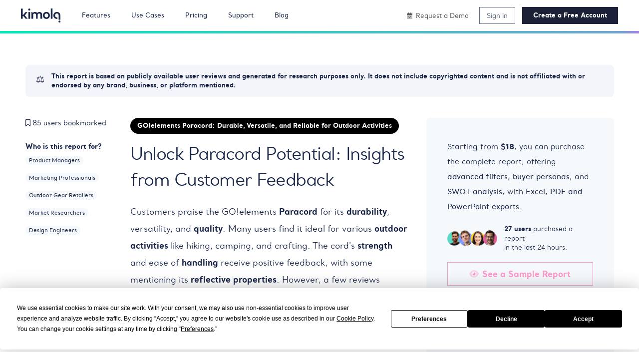

--- FILE ---
content_type: text/css; charset=UTF-8
request_url: https://kimola.com/styles/custom.css?v=Fbj665wUejCRA7K5BP8162ZY0_8
body_size: 19191
content:
/* input(6535,38): run-time error CSS1019: Unexpected token, found ' '
input(6535,38): run-time error CSS1019: Unexpected token, found ' '
input(6535,38): run-time error CSS1042: Expected function, found ' '
input(6535,38): run-time error CSS1062: Expected semicolon or closing curly-brace, found ' ' */
:root {
    --font-bold: "santral-bold",Arial,sans-serif;
    --font-medium: "santral-medium",Arial,sans-serif;
    --font-regular: "santral",Arial,sans-serif;
}

html, body, div, span, applet, object, iframe, h1, h2, h3, h4, h5, h6, p, blockquote, pre, a, abbr, acronym, address, big, cite, code, del, dfn, em, img, ins, kbd, q, s, samp, small, strike, strong, sub, sup, tt, var, b, u, i, center, dl, dt, dd, ol, ul, li, fieldset, form, label, legend, table, caption, tbody, tfoot, thead, tr, th, td, article, aside, canvas, details, embed, figure, figcaption, footer, header, hgroup, menu, nav, output, ruby, section, summary, time, mark, audio, video {
  margin: 0;
  padding: 0;
  border: 0;
  vertical-align: baseline
}

article, aside, details, figcaption, figure, footer, header, hgroup, menu, nav, section {
  display: block
}

body {
  line-height: 1
}

ol, ul {
  list-style: none
}

blockquote, q {
  quotes: none
}

  blockquote:before, blockquote:after {
    content: "";
    content: none
  }

  q:before, q:after {
    content: "";
    content: none
  }

table {
  border-collapse: collapse;
  border-spacing: 0
}

@font-face {
  font-family: 'santral-bold';
  src: url("../fonts/santral-bold-webfont.woff2") format("woff2"),url("../fonts/santral-bold-webfont.woff") format("woff");
  font-weight: 700;
  font-style: normal;
  font-display: auto; /* old:swap */
}

@font-face {
  font-family: 'santral-medium';
  src: url("../fonts/santral-medium-webfont.woff2") format("woff2"),url("../fonts/santral-medium-webfont.woff") format("woff");
  font-weight: 500;
  font-style: normal;
  font-display: auto; /* old:swap */
}

@font-face {
  font-family: 'santral';
  src: url("../fonts/santral-book-webfont.woff2") format("woff2"),url("../fonts/santral-book-webfont.woff") format("woff");
  font-weight: 300;
  font-style: normal;
  font-display: auto; /* old:swap */
}

html {
  font-size: 12px;
  height: 100%;
  background: transparent no-repeat center center fixed;
}

@media (min-width: 576px) {
  html {
    font-size: 12px;
  }
}

@media (min-width: 768px) {
  html {
    font-size: 13px;
  }
}

@media (min-width: 992px) {
  html {
    font-size: 14px;
  }
}

@media (min-width: 1200px) {
  html {
    font-size: 14px;
  }
}

@-webkit-keyframes load7 {
  0%, 80%, 100% {
    box-shadow: 0 2.5em 0 -1.3em;
  }

  40% {
    box-shadow: 0 2.5em 0 0;
  }
}

@keyframes load7 {
  0%, 80%, 100% {
    box-shadow: 0 2.5em 0 -1.3em;
  }

  40% {
    box-shadow: 0 2.5em 0 0;
  }
}

.loader-container {
  position: fixed;
  top: 0;
  left: 0;
  width: 100%;
  height: 100%;
  z-index: 1021;
  background-color: rgba(84, 84, 84, 0.85);
}

.loader, .loader:before, .loader:after {
  border-radius: 50%;
  width: 2.5em;
  height: 2.5em;
  -webkit-animation-fill-mode: both;
  animation-fill-mode: both;
  -webkit-animation: load7 1.8s infinite ease-in-out;
  animation: load7 1.8s infinite ease-in-out;
}

.loader {
  color: #ffffff;
  font-size: 10px;
  margin: 0px auto;
  position: relative;
  text-indent: -9999em;
  -webkit-transform: translateZ(0);
  -ms-transform: translateZ(0);
  transform: translateZ(0);
  -webkit-animation-delay: -0.16s;
  animation-delay: -0.16s;
}

  .loader:before, .loader:after {
    content: '';
    position: absolute;
    top: 0;
  }

  .loader:before {
    left: -3.5em;
    -webkit-animation-delay: -0.32s;
    animation-delay: -0.32s;
  }

  .loader:after {
    left: 3.5em;
  }

.loader-container .loader-wrapper {
  position: relative;
  top: 45%;
  text-align: center;
  color: #fff;
  width: 100%;
}

  .loader-container .loader-wrapper span {
    font-size: 1.6em;
    display: block;
    padding-top: 30px;
  }

  .loader-container .loader-wrapper a {
    font-size: 0.8em;
    color: #fff;
  }

body {
  background-color: transparent;
  color: #192648;
  font-family: "santral",Arial,sans-serif;
  line-height: 1.5;
  height: 100%;
}

h1, h2 {
  letter-spacing: -1.5px;
}

h3 {
  letter-spacing: -1px;
}

p, cite, pre {
  margin-bottom: 1.5em;
  font-family: "santral",Arial,sans-serif
}

a {
  color: inherit;
  text-decoration: none;
  transition: all .3s ease-out;
}

  a:hover {
    color: inherit;
    text-decoration: none;
  }
  
a[data-bs-toggle="collapse"][aria-expanded="true"] .fa-angle-right
{
  transform: rotate(90deg);
}

a[data-bs-toggle="collapse"] .fa-angle-right {
  transition: all 0.3s ease;
}

a[data-bs-toggle="collapse"][aria-expanded="true"] .fa-angle-up, a[data-bs-toggle="collapse"][aria-expanded="true"] .fa-angle-down
{
  transform: rotate(180deg);
}

a[data-bs-toggle="collapse"] .fa-angle-up, a[data-bs-toggle="collapse"] .fa-angle-down {
  transition: all 0.3s ease;
}
  
  
/* font styles */
.font-bold {
    font-family: var(--font-bold);
}

.font-medium {
  font-family: var(--font-medium);
}

.font-regular {
  font-family: var(--font-regular);
}
/* end of font styles */

.font-style-italic {
  font-style: italic !important;
}

.font-style-oblique {
  font-style: oblique italic !important;
}

/* colors */
/* https://cssgradient.io */
.bg-color-transparent {
  background: transparent !important
}

.bg-color-purple {
  background: #A580E0 !important
}

.bg-color-pink-bubblegum {
  background: #ff98cc !important
}

.bg-color-pink {
  background: #c86dd7 !important
}

.bg-color-orange {
  background: #ff4b00 !important
}

.bg-color-orange-1 {
  background: #ff8600 !important
}

.bg-color-yellow {
  background: #f9921b !important
}

.bg-color-light-yellow {
  background: #fdf5ed !important;
}

.bg-color-brown {
  background: #4c0000 !important
}

.bg-color-dark-blue {
  background: #1c2137 !important
}

.bg-color-mid-blue {
  background: #262d47 !important
}

.bg-color-blue-gray {
  background: #889bbc !important
}

.bg-color-green {
  background: #5bd9c6 !important
}

.bg-color-light-green {
  background: #f2fbfa !important;
}

.bg-color-dark-green {
  background: #3c8d81 !important
}

.bg-color-red {
  background: #e64758 !important
}

.bg-color-gray {
  background: #f7f7f7 !important
}

.bg-color-pink-gray {
  background: #fcf7fb !important
}

.bg-color-mid-gray {
  background: #cdd1d9 !important
}

.bg-color-light-gray {
  background: #f3f5fa !important
}

.bg-color-dark-gray {
  background: #646f83 !important
}

.bg-color-white {
  background: #fff !important
}

.bg-color-off-white {
  background: #f0f0f0 !important;
}

.bg-color-off-white-1 {
  background: #f1f1f1 !important;
}

.bg-color-off-white-2 {
  background: #f2f2f2 !important;
}

.bg-color-off-white-3 {
  background: #f3f3f3 !important;
}

.bg-color-off-white-4 {
  background: #f4f4f4 !important;
}

.bg-color-off-white-5 {
  background: #f5f5f5 !important;
}

.bg-color-off-white-6 {
  background: #f6f6f6 !important;
}

.bg-color-off-white-7 {
  background: #f7f7f7 !important;
}

.bg-color-off-white-8 {
  background: #f8f8f8 !important;
}

.bg-color-off-white-9 {
  background: #f9f9f9 !important;
}

.bg-color-off-white-super {
  background: #fbfbfb !important;
}

.bg-color-black {
  background: #000 !important
}

.bg-color-off-black {
  background: #161d28 !important
}

.bg-color-blue-black {
  background: #192648 !important
}

.bg-color-green-gray {
  background: #eef7f5 !important
}

.bg-color-purple-gray {
  background: #f2eafe !important
}

.bg-color-grad-blue {
  background-image: linear-gradient(302.01deg, #A580E0 -21.91%, #00E9B6 78.09%);
}

.bg-color-grad-pink {
  background-image: linear-gradient(121deg, #ff98cc, #a580e0) !important
}

.bg-color-grad-purple {
  background-image: linear-gradient(121.81deg,#ff98cc -21.18%,#a580e0 77.96%); /*background-image: linear-gradient(91deg, #3023ae, #c86dd7) !important*/
}

.bg-color-grad-green {
  background-image: linear-gradient(274deg, #a580e0, #6da3d2 3%, #00e9b6) !important
}

.bg-color-grad-green-purple {
  background-image: linear-gradient(281deg, #a580e0, #00e9b6) !important
}

.bg-color-grad-orange {
  background: linear-gradient(302.01deg, #FF4B00 -21.91%, #FFFC80 78.09%);
}

.bg-color-grad-orange-1 {
  background: linear-gradient(135deg, rgba(255,200,0,1) 0%, rgba(255,186,0,1) 35%, rgba(255,134,0,1) 92%, rgba(255,91,0,1) 100%);
}

.bg-color-facebook {
  background: #48629b;
}

.bg-color-linkedin {
  background: #0e76a9;
}

.bg-color-search-dark-gray {
  background: #8f9daa !important;
}

.bg-color-search-mid-gray {
  background: #E0e4f0 !important;
}

.bg-color-search-light-gray {
  background: #f6f9fc !important;
}

.bg-color-off-white-dark {
  background: #8f9daa !important;
}

.bg-color-off-white-mid {
  background: #E0e4f0 !important;
}

.bg-color-off-white-light {
  background: #f6f9fc !important;
}

.bg-color-off-white-super-light {
  background: #fbfdff !important;
}

.bg-color-badge-0 {
  background-color: #da3a00 !important;
}

.bg-color-badge-1 {
  background-color: #008272 !important;
}

.bg-color-badge-2 {
  background-color: #b601a0 !important;
}

.bg-color-badge-3 {
  background-color: #b601a0 !important;
}

.bg-color-badge-4 {
  background-color: #B29DD9 !important;
}

.bg-color-badge-5 {
  background-color: #dede0f !important;
}

.bg-color-badge-6 {
  background-color: #FE6B64 !important;
}

.bg-color-badge-7 {
  background-color: #77DD77 !important;
}

.bg-color-badge-8 {
  background-color: #779ECB !important;
}

.bg-color-badge-9 {
  background-color: #C7CEEA !important;
}

.bg-color-verizekalilar-yellow {
  background: #FFF672 !important;
}

.bg-color-verizekalilar-purple {
  background: #9D82E1 !important;
}

.bg-color-verizekalilar-linear-gradient {
  background: linear-gradient(111.73deg, #A580E0 4.3%, #00E9B6 102.12%);
}

.color-verizekalilar-yellow {
  color: #FFF672 !important
}

.color-verizekalilar-purple {
  color: #9D82E1 !important
}

.color-verizekalilar-gray {
  color: #76758F !important
}

.color-purple {
  color: #A580E0 !important
}

.color-pink-bubblegum {
  color: #ff98cc !important
}

.color-pink {
  color: #c86dd7 !important
}

.color-orange {
  color: #FF4B00 !important
}

.color-orange-1 {
  color: #ff8600 !important
}

.color-yellow {
  color: #f9921b !important
}

.color-yellow-1 {
  color: #ffcd3c !important;
}

.color-brown {
  color: #4c0000 !important
}

.color-dark-blue {
  color: #1c2137 !important
}

.color-mid-blue {
  color: #262d47 !important
}

.color-link-blue {
  color: #1799DD !important
}

.color-blue-gray {
  color: #889bbc !important
}

.color-green {
  color: #5bd9c6 !important
}

.color-dark-green {
  color: #3c8d81 !important
}

.color-red {
  color: #e64758 !important
}

.color-gray {
  color: #f7f7f7 !important
}

.color-mid-gray {
  color: #cdd1d9 !important
}

.color-light-gray {
  color: #f3f5fa !important
}

.color-dark-gray {
  color: #646f83 !important
}

.color-space-gray {
  color: #585b60 !important
}

.color-white {
  color: #fff !important
}

.color-off-white {
  color: #f0f0f0 !important; /*color: #ccd1dd !important*/
}

.color-black {
  color: #000 !important
}

.color-off-black {
  color: #161d28 !important
}

.color-blue-black {
  color: #192648 !important
}

.color-facebook {
  color: #4267B2; /*https://brandpalettes.com*/
}

.color-linkedin {
  color: #2867B2; /*https://brandpalettes.com*/
}

.color-twitter {
  color: #1DA1F2; /*https://brandpalettes.com*/
}

.color-youtube {
  color: #FF0000; /*https://brandpalettes.com*/
}

.color-instagram {
  color: #C13584; /*https://brandpalettes.com*/
}

.color-imdb {
  color: #d0b823; /*https://brandpalettes.com*/
}

.color-search-red {
  color: #ef718d !important; /*color: #ff4b00 !important;*/
}

.color-search-green {
  color: #52b9d2 !important;
}

.color-search-dark-gray {
  color: #8f9daa !important;
}

.color-search-mid-gray {
  color: #E0e4f0 !important;
}

.color-search-light-gray {
  color: #f6f9fc !important;
}

.placeholder-color-white::placeholder {
  color: #fff !important
}

.placeholder-color-gray::placeholder {
  color: #626984 !important
}

.placeholder-color-light-gray::placeholder {
  color: #f3f5fa !important
}

.placeholder-color-mid-gray::placeholder {
  color: #cdd1d9 !important
}

.placeholder-color-dark-gray::placeholder {
  color: #646f83 !important
}

.placeholder-color-blue-gray::placeholder {
  color: #889bbc !important
}

.placeholder-color-search-dark-gray::placeholder {
  color: #8f9daa !important
}

.placeholder-color-search-mid-gray::placeholder {
  color: #E0e4f0 !important
}

.placeholder-color-search-light-gray::placeholder {
  color: #f6f9fc !important
}
/* end of colors */

.bg-ribbon-up {
  border-top-left-radius: 0px;
  border-top-right-radius: 0px;
  margin-left: 0px;
  margin-right: 0px;
}

@media (min-width: 576px) {
  .bg-ribbon-up {
    border-top-left-radius: 0px;
    border-top-right-radius: 0px;
    margin-left: 0px;
    margin-right: 0px;
  }
}

@media (min-width: 768px) {
  .bg-ribbon-up {
    border-top-left-radius: 150% 50%;
    border-top-right-radius: 150% 50%;
    margin-left: -5%;
    margin-right: -5%;
  }
}

@media (min-width: 992px) {
  .bg-ribbon-up {
    border-top-left-radius: 110% 75%;
    border-top-right-radius: 110% 75%;
    margin-left: -8%;
    margin-right: -8%;
  }
}

@media (min-width: 1200px) {
  .bg-ribbon-up {
    border-top-left-radius: 80% 100%;
    border-top-right-radius: 80% 100%;
    margin-left: -10%;
    margin-right: -10%;
  }
}

.bg-ribbon-down {
  border-bottom-left-radius: 0px;
  border-bottom-right-radius: 0px;
  margin-left: 0px;
  margin-right: 0px;
}

@media (min-width: 576px) {
  .bg-ribbon-down {
    border-bottom-left-radius: 0px;
    border-bottom-right-radius: 0px;
    margin-left: 0px;
    margin-right: 0px;
  }
}

@media (min-width: 768px) {
  .bg-ribbon-down {
    border-bottom-left-radius: 50% 100%;
    border-bottom-right-radius: 50% 100%;
    margin-left: -5%;
    margin-right: -5%;
  }
}

@media (min-width: 992px) {
  .bg-ribbon-down {
    border-bottom-left-radius: 60% 100%;
    border-bottom-right-radius: 60% 100%;
    margin-left: -8%;
    margin-right: -8%;
  }
}

@media (min-width: 1200px) {
  .bg-ribbon-down {
    border-bottom-left-radius: 80% 100%;
    border-bottom-right-radius: 80% 100%;
    margin-left: -10%;
    margin-right: -10%;
  }
}

.bg-item {
  position: absolute;
  left: 0;
  right: 0;
  top: 0;
  bottom: 0;
}

.bg-item-half {
  position: absolute;
  left: 0;
  right: 0;
  top: 50%;
  bottom: 0;
}

/* borders */
.border-none {
  border: none !important;
}

.border-solid {
  border-style: solid !important;
}

.border-dashed {
  border-style: dashed !important;
}

.border-1px {
  border-width: 1px !important;
}

.border-2px {
  border-width: 2px !important;
}

.border-3px {
  border-width: 3px !important;
}

.border-4px {
  border-width: 4px !important;
}

.border-5px {
  border-width: 5px !important;
}

.border-left-none {
  border-left: none !important;
}

.border-left-solid {
  border-left-style: solid !important;
}

.border-left-1px {
  border-left-width: 1px !important;
}

.border-left-2px {
  border-left-width: 2px !important;
}

.border-left-3px {
  border-left-width: 3px !important;
}

.border-right-none {
  border-right: none !important;
}

.border-right-solid {
  border-right-style: solid !important;
}

.border-right-1px {
  border-right-width: 1px !important;
}

.border-right-2px {
  border-right-width: 2px !important;
}

.border-right-3px {
  border-right-width: 3px !important;
}

.border-top-none {
  border-top: none !important;
}

.border-top-solid {
  border-top-style: solid !important;
}

.border-top-1px {
  border-top-width: 1px !important;
}

.border-top-2px {
  border-top-width: 2px !important;
}

.border-top-3px {
  border-top-width: 3px !important;
}

.border-bottom-none {
  border-bottom: none !important;
}

.border-bottom-solid {
  border-bottom-style: solid !important;
}

.border-bottom-1px {
  border-bottom-width: 1px !important;
}

.border-bottom-2px {
  border-bottom-width: 2px !important;
}

.border-bottom-3px {
  border-bottom-width: 3px !important;
}

.border-purple {
  border-color: #A580E0 !important
}

.border-verizekalilar-green {
  border-color: #08E5B9 !important
}

.border-verizekalilar-yellow {
  border-color: #FFF672 !important
}

.border-pink {
  border-color: #c86dd7 !important
}

.border-pink-pink-bubblegum {
  border-color: #ff98cc !important
}

.border-orange {
  border-color: #ff4b00 !important
}

.border-orange-1 {
  border-color: #ff8600 !important
}

.border-yellow {
  border-color: #f9921b !important
}

.border-brown {
  border-color: #4c0000 !important
}

.border-mid-blue {
  border-color: #262d47 !important
}

.border-dark-blue {
  border-color: #1c2137 !important
}

.border-blue-gray {
  border-color: #889bbc !important
}

.border-blue-black {
  border-color: #192648 !important
}

.border-green {
  border-color: #5bd9c6 !important
}

.border-gray {
  border-color: #f7f7f7 !important
}

.border-light-gray {
  border-color: #f3f5fa !important
}

.border-mid-gray {
  border-color: #cdd1d9 !important
}

.border-dark-gray {
  border-color: #646f83 !important
}

.border-white {
  border-color: #fff !important
}

.border-off-white {
  border-color: #f0f0f0 !important; /*color: #ccd1dd !important*/
}

.border-black {
  border-color: #000 !important
}

.border-facebook {
  border-color: #48629b;
}

.border-linkedin {
  border-color: #0e76a9;
}

.border-search-dark-gray {
  border-color: #8f9daa !important;
}

.border-search-mid-gray {
  border-color: #E0e4f0 !important;
}

.border-search-light-gray {
  border-color: #f6f9fc !important;
}

.border-rad-0 {
  border-radius: 0px;
}

.border-rad-2px {
  border-radius: 2px;
}

.border-rad-4px {
  border-radius: 4px;
}

.border-rad-6px {
  border-radius: 6px;
}

.border-rad-8px {
  border-radius: 8px;
}

.border-rad-10px {
  border-radius: 10px;
}

.border-rad-12px {
  border-radius: 12px;
}

.border-rad-14px {
  border-radius: 14px;
}

.border-rad-16px {
  border-radius: 16px;
}

.border-rad-18px {
  border-radius: 18px;
}

.border-rad-19px {
  border-radius: 19px;
}

.border-rad-20px {
  border-radius: 20px;
}

.border-rad-30px {
  border-radius: 30px;
}

.border-rad-32px {
  border-radius: 32px;
}

.border-rad-34px {
  border-radius: 34px;
}

.border-rad-36px {
  border-radius: 36px;
}

.border-rad-38px {
  border-radius: 38px;
}

.border-rad-40px {
  border-radius: 40px;
}

.border-rad-42px {
  border-radius: 42px;
}

.border-rad-50px {
  border-radius: 50px;
}

.border-rad-100px {
  border-radius: 100px;
}

.border-rad-150px {
  border-radius: 150px;
}

.border-rad-200px {
  border-radius: 200px;
}

.border-rad-250px {
  border-radius: 250px;
}

.border-rad-10per {
  border-radius: 10%;
}

.border-rad-20per {
  border-radius: 20%;
}

.border-rad-30per {
  border-radius: 30%;
}

.border-rad-32per {
  border-radius: 32%;
}

.border-rad-40per {
  border-radius: 40%;
}

.border-rad-48per {
  border-radius: 48%;
}

.border-rad-50per {
  border-radius: 50%;
}

.border-rad-top-right-0px {
  border-top-right-radius: 0px !important;
}

.border-rad-top-right-1px {
  border-top-right-radius: 1px;
}

.border-rad-top-right-2px {
  border-top-right-radius: 2px;
}

.border-rad-top-right-4px {
  border-top-right-radius: 4px;
}

.border-rad-top-right-6px {
  border-top-right-radius: 6px;
}

.border-rad-top-right-8px {
  border-top-right-radius: 8px;
}

.border-rad-top-right-10px {
  border-top-right-radius: 10px;
}

.border-rad-top-right-12px {
  border-top-right-radius: 12px;
}

.border-rad-top-right-14px {
  border-top-right-radius: 14px;
}

.border-rad-top-right-16px {
  border-top-right-radius: 16px;
}

.border-rad-top-right-18px {
  border-top-right-radius: 18px;
}

.border-rad-top-right-19px {
  border-top-right-radius: 19px;
}

.border-rad-top-right-20px {
  border-top-right-radius: 20px;
}

.border-rad-top-right-24px {
  border-top-right-radius: 24px;
}

.border-rad-top-right-30px {
  border-top-right-radius: 30px;
}

.border-rad-top-right-34px {
  border-top-right-radius: 34px;
}

.border-rad-top-right-40px {
  border-top-right-radius: 40px;
}

.border-rad-top-right-50px {
  border-top-right-radius: 50px;
}

.border-rad-top-right-100px {
  border-top-right-radius: 100px;
}

.border-rad-top-right-150px {
  border-top-right-radius: 150px;
}

.border-rad-top-right-200px {
  border-top-right-radius: 200px;
}

.border-rad-top-right-250px {
  border-top-right-radius: 250px;
}

.border-rad-top-right-10per {
  border-top-right-radius: 10%;
}

.border-rad-top-right-20per {
  border-top-right-radius: 20%;
}

.border-rad-top-right-30per {
  border-top-right-radius: 30%;
}

.border-rad-top-right-40per {
  border-top-right-radius: 40%;
}

.border-rad-top-right-50per {
  border-top-right-radius: 50%;
}

.border-rad-top-left-0px {
  border-top-left-radius: 0px !important;
}

.border-rad-top-left-1px {
  border-top-left-radius: 1px;
}

.border-rad-top-left-2px {
  border-top-left-radius: 2px;
}

.border-rad-top-left-4px {
  border-top-left-radius: 4px;
}

.border-rad-top-left-6px {
  border-top-left-radius: 6px;
}

.border-rad-top-left-8px {
  border-top-left-radius: 8px;
}

.border-rad-top-left-10px {
  border-top-left-radius: 10px;
}

.border-rad-top-left-12px {
  border-top-left-radius: 12px;
}

.border-rad-top-left-14px {
  border-top-left-radius: 14px;
}

.border-rad-top-left-16px {
  border-top-left-radius: 16px;
}

.border-rad-top-left-18px {
  border-top-left-radius: 18px;
}

.border-rad-top-left-19px {
  border-top-left-radius: 19px;
}

.border-rad-top-left-20px {
  border-top-left-radius: 20px;
}

.border-rad-top-left-24px {
  border-top-left-radius: 24px;
}

.border-rad-top-left-30px {
  border-top-left-radius: 30px;
}

.border-rad-top-left-34px {
  border-top-left-radius: 34px;
}

.border-rad-top-left-40px {
  border-top-left-radius: 40px;
}

.border-rad-top-left-50px {
  border-top-left-radius: 50px;
}

.border-rad-top-left-100px {
  border-top-left-radius: 100px;
}

.border-rad-top-left-150px {
  border-top-left-radius: 150px;
}

.border-rad-top-left-200px {
  border-top-left-radius: 200px;
}

.border-rad-top-left-250px {
  border-top-left-radius: 250px;
}

.border-rad-top-left-10per {
  border-top-left-radius: 10%;
}

.border-rad-top-left-20per {
  border-top-left-radius: 20%;
}

.border-rad-top-left-30per {
  border-top-left-radius: 30%;
}

.border-rad-top-left-40per {
  border-top-left-radius: 40%;
}

.border-rad-top-left-50per {
  border-top-left-radius: 50%;
}

.border-rad-bottom-right-0px {
  border-bottom-right-radius: 0px !important;
}

.border-rad-bottom-right-2px {
  border-bottom-right-radius: 2px;
}

.border-rad-bottom-right-4px {
  border-bottom-right-radius: 4px;
}

.border-rad-bottom-right-6px {
  border-bottom-right-radius: 6px;
}

.border-rad-bottom-right-8px {
  border-bottom-right-radius: 8px;
}

.border-rad-bottom-right-10px {
  border-bottom-right-radius: 10px;
}

.border-rad-bottom-right-12px {
  border-bottom-right-radius: 12px;
}

.border-rad-bottom-right-14px {
  border-bottom-right-radius: 14px;
}

.border-rad-bottom-right-16px {
  border-bottom-right-radius: 16px;
}

.border-rad-bottom-right-18px {
  border-bottom-right-radius: 18px;
}

.border-rad-bottom-right-19px {
  border-bottom-right-radius: 19px;
}

.border-rad-bottom-right-20px {
  border-bottom-right-radius: 20px;
}

.border-rad-bottom-right-34px {
  border-bottom-right-radius: 34px;
}

.border-rad-bottom-right-40px {
  border-bottom-right-radius: 40px;
}

.border-rad-bottom-right-50px {
  border-bottom-right-radius: 50px;
}

.border-rad-bottom-right-100px {
  border-bottom-right-radius: 100px;
}

.border-rad-bottom-right-150px {
  border-bottom-right-radius: 150px;
}

.border-rad-bottom-right-200px {
  border-bottom-right-radius: 200px;
}

.border-rad-bottom-right-250px {
  border-bottom-right-radius: 250px;
}

.border-rad-bottom-right-10per {
  border-bottom-right-radius: 10%;
}

.border-rad-bottom-right-20per {
  border-bottom-right-radius: 20%;
}

.border-rad-bottom-right-30per {
  border-bottom-right-radius: 30%;
}

.border-rad-bottom-right-40per {
  border-bottom-right-radius: 40%;
}

.border-rad-bottom-right-50per {
  border-bottom-right-radius: 50%;
}

.border-rad-bottom-left-0px {
  border-bottom-left-radius: 0px !important;
}

.border-rad-bottom-left-2px {
  border-bottom-left-radius: 2px;
}

.border-rad-bottom-left-4px {
  border-bottom-left-radius: 4px;
}

.border-rad-bottom-left-6px {
  border-bottom-left-radius: 6px;
}

.border-rad-bottom-left-8px {
  border-bottom-left-radius: 8px;
}

.border-rad-bottom-left-10px {
  border-bottom-left-radius: 10px;
}

.border-rad-bottom-left-12px {
  border-bottom-left-radius: 12px;
}

.border-rad-bottom-left-14px {
  border-bottom-left-radius: 14px;
}

.border-rad-bottom-left-16px {
  border-bottom-left-radius: 16px;
}

.border-rad-bottom-left-18px {
  border-bottom-left-radius: 18px;
}

.border-rad-bottom-left-19px {
  border-bottom-left-radius: 19px;
}

.border-rad-bottom-left-20px {
  border-bottom-left-radius: 20px;
}

.border-rad-bottom-left-34px {
  border-bottom-left-radius: 34px;
}

.border-rad-bottom-left-40px {
  border-bottom-left-radius: 40px;
}

.border-rad-bottom-left-50px {
  border-bottom-left-radius: 50px;
}

.border-rad-bottom-left-100px {
  border-bottom-left-radius: 100px;
}

.border-rad-bottom-left-150px {
  border-bottom-left-radius: 150px;
}

.border-rad-bottom-left-200px {
  border-bottom-left-radius: 200px;
}

.border-rad-bottom-left-10per {
  border-bottom-left-radius: 10%;
}

.border-rad-bottom-left-20per {
  border-bottom-left-radius: 20%;
}

.border-rad-bottom-left-30per {
  border-bottom-left-radius: 30%;
}

.border-rad-bottom-left-40per {
  border-bottom-left-radius: 40%;
}

.border-rad-bottom-left-50per {
  border-bottom-left-radius: 50%;
}
/* end of borders */

/* font sizes */
.font-0_1em {
  font-size: 0.1em !important;
}

.font-0_2em {
  font-size: 0.2em !important;
}

.font-0_3em {
  font-size: 0.3em !important;
}

.font-0_4em {
  font-size: 0.4em !important;
}

.font-0_5em {
  font-size: 0.5em !important;
}

.font-0_6em {
  font-size: 0.6em !important;
}

.font-0_7em {
  font-size: 0.7em !important;
}

.font-0_75em {
  font-size: 0.75em !important;
}

.font-0_8em {
  font-size: 0.8em !important;
}

.font-0_82em {
  font-size: 0.82em !important;
}

.font-0_85em {
  font-size: 0.85em !important;
}

.font-0_9em {
  font-size: 0.9em !important;
}

.font-1_0em {
  font-size: 1.0em !important;
}

.font-1_05em {
  font-size: 1.05em !important;
}

.font-1_1em {
  font-size: 1.1em !important;
}

.font-1_15em {
  font-size: 1.15em !important;
}

.font-1_2em {
  font-size: 1.2em !important;
}

.font-1_25em {
  font-size: 1.25em !important;
}

.font-1_3em {
  font-size: 1.3em !important;
}

.font-1_35em {
  font-size: 1.35em !important;
}

.font-1_4em {
  font-size: 1.4em !important;
}

.font-1_45em {
  font-size: 1.45em !important;
}

.font-1_5em {
  font-size: 1.5em !important;
}

.font-1_6em {
  font-size: 1.6em !important;
}

.font-1_7em {
  font-size: 1.7em !important;
}

.font-1_8em {
  font-size: 1.8em !important;
}

.font-1_9em {
  font-size: 1.9em !important;
}

.font-2_0em {
  font-size: 2.0em !important;
}

.font-2_1em {
  font-size: 2.1em !important;
}

.font-2_2em {
  font-size: 2.2em !important;
}

.font-2_3em {
  font-size: 2.3em !important;
}

.font-2_4em {
  font-size: 2.4em !important;
}

.font-2_5em {
  font-size: 2.5em !important;
}

.font-2_6em {
  font-size: 2.6em !important;
}

.font-2_7em {
  font-size: 2.7em !important;
}

.font-2_8em {
  font-size: 2.8em !important;
}

.font-2_9em {
  font-size: 2.9em !important;
}

.font-3_0em {
  font-size: 3.0em !important;
}

.font-3_1em {
  font-size: 3.1em !important;
}

.font-3_2em {
  font-size: 3.2em !important;
}

.font-3_3em {
  font-size: 3.3em !important;
}

.font-3_4em {
  font-size: 3.4em !important;
}

.font-3_5em {
  font-size: 3.5em !important;
}

.font-3_6em {
  font-size: 3.6em !important;
}

.font-3_7em {
  font-size: 3.7em !important;
}

.font-3_8em {
  font-size: 3.8em !important;
}

.font-3_9em {
  font-size: 3.9em !important;
}

.font-4_0em {
  font-size: 4.0em !important;
}

.font-4_5em {
  font-size: 4.5em !important;
}

.font-5_0em {
  font-size: 5.0em !important;
}

.font-5_1em {
  font-size: 5.1em !important;
}

.font-5_2em {
  font-size: 5.2em !important;
}

.font-5_3em {
  font-size: 5.3em !important;
}

.font-5_4em {
  font-size: 5.4em !important;
}

.font-5_5em {
  font-size: 5.5em !important;
}

.font-5_6em {
  font-size: 5.6em !important;
}

.font-5_7em {
  font-size: 5.7em !important;
}

.font-5_8em {
  font-size: 5.8em !important;
}

.font-5_9em {
  font-size: 5.9em !important;
}

.font-6_0em {
  font-size: 6.0em !important;
}

.font-7_0em {
  font-size: 7.0em !important;
}

.font-8_0em {
  font-size: 8.0em !important;
}

.font-9_0em {
  font-size: 9.0em !important;
}
/* end of font sizes */

/* widths & heights */
.w-60per {
  width: 60% !important;
}

.w-45per {
  width: 45% !important;
}

.w-1px {
  width: 1px !important;
}

.w-2px {
  width: 2px !important;
}

.w-3px {
  width: 3px !important;
}

.w-4px {
  width: 4px !important;
}

.w-5px {
  width: 5px !important;
}

.w-6px {
  width: 6px !important;
}

.w-7px {
  width: 7px !important;
}

.w-8px {
  width: 8px !important;
}

.w-9px {
  width: 9px !important;
}

.w-10px {
  width: 10px !important;
}

.w-12px {
  width: 12px !important;
}

.w-13px {
  width: 13px !important;
}

.w-16px {
  width: 16px !important;
}

.w-18px {
  width: 18px !important;
}

.w-24px {
  width: 24px !important;
}

.w-30px {
  width: 30px !important;
}

.w-32px {
  width: 32px !important;
}

.w-36px {
  width: 32px !important;
}

.w-42px {
  width: 42px !important;
}

.w-48px {
  width: 48px !important;
}

.w-60px {
  width: 60px !important;
}

.w-65px {
  width: 65px !important;
}

.w-80px {
  width: 80px !important;
}

.w-90px {
  width: 90px !important;
}

.w-100px {
  width: 100px !important;
}

.w-110px {
  width: 110px !important;
}

.w-120px {
  width: 120px !important;
}

.w-150px {
  width: 150px !important;
}

.w-175px {
  width: 175px !important;
}

.w-200px {
  width: 200px !important;
}

.w-250px {
  width: 250px !important;
}

.w-300px {
  width: 300px !important;
}

.w-400px {
  width: 400px !important;
}

.h-1px {
  height: 1px !important;
}

.h-2px {
  height: 2px !important;
}

.h-3px {
  height: 3px !important;
}

.h-4px {
  height: 4px !important;
}

.h-5px {
  height: 5px !important;
}

.h-6px {
  height: 6px !important;
}

.h-7px {
  height: 7px !important;
}

.h-8px {
  height: 8px !important;
}

.h-9px {
  height: 9px !important;
}

.h-10px {
  height: 10px !important;
}

.h-12px {
  height: 12px !important;
}

.h-13px {
  height: 13px !important;
}

.h-16px {
  height: 16px !important;
}

.h-18px {
  height: 18px !important;
}

.h-20px {
  height: 20px !important;
}

.h-22px {
  height: 22px !important;
}

.h-24px {
  height: 24px !important;
}

.h-28px {
  height: 28px !important;
}

.h-30px {
  height: 30px !important;
}

.h-32px {
  height: 32px !important;
}

.h-34px {
  height: 34px !important;
}

.h-36px {
  height: 36px !important;
}

.h-40px {
  height: 40px !important;
}

.h-42px {
  height: 42px !important;
}

.h-48px {
  height: 48px !important;
}

.h-50px {
  height: 50px !important;
}

.h-56px {
  height: 56px !important;
}

.h-60px {
  height: 60px !important;
}

.h-65px {
  height: 65px !important;
}

.h-70px {
  height: 70px !important;
}

.h-75px {
  height: 75px !important;
}

.h-80px {
  height: 80px !important;
}

.h-85px {
  height: 85px !important;
}

.h-90px {
  height: 90px !important;
}

.h-100px {
  height: 100px !important;
}

.h-110px {
  height: 110px !important;
}

.h-120px {
  height: 120px !important;
}

.h-130px {
  height: 130px !important;
}

.h-140px {
  height: 140px !important;
}

.h-150px {
  height: 150px !important;
}

.h-175px {
  height: 175px !important;
}

.h-200px {
  height: 200px !important;
}

.h-225px {
  height: 225px !important;
}

.h-230px {
  height: 230px !important;
}

.h-250px {
  height: 250px !important;
}

.h-275px {
  height: 275px !important;
}

.h-300px {
  height: 300px !important;
}

.h-cover {
  height: unset;
}

.h-full {
  height: unset;
}

.h-full-level-1 {
  height: unset;
}

.h-full-level-2 {
  height: unset;
}

.h-full-level-3 {
  height: unset;
}

.h-full-level-4 {
  height: unset;
}

.h-full-level-5 {
  height: unset;
}

@media (min-width: 576px) {
  .h-cover {
    height: unset;
  }

  .h-full {
    height: unset;
  }

  .h-full-level-1 {
    height: unset;
  }

  .h-full-level-2 {
    height: unset;
  }

  .h-full-level-3 {
    height: unset;
  }

  .h-full-level-4 {
    height: unset;
  }

  .h-full-level-5 {
    height: unset;
  }
}

@media (min-width: 768px) {
  .h-cover {
    height: unset;
  }

  .h-full {
    height: unset;
  }

  .h-full-level-1 {
    height: unset;
  }

  .h-full-level-2 {
    height: unset;
  }

  .h-full-level-3 {
    height: unset;
  }

  .h-full-level-4 {
    height: unset;
  }

  .h-full-level-5 {
    height: unset;
  }
}

@media (min-width: 992px) {
  .h-cover {
    height: calc(100vh - 15px);
  }

  .h-full {
    height: calc(100vh - 25px);
  }

  .h-full-level-1 {
    height: calc(100vh - 30px);
  }

  .h-full-level-2 {
    height: calc(100vh - 60px);
  }

  .h-full-level-3 {
    height: calc(100vh - 110px);
  }

  .h-full-level-4 {
    height: calc(100vh - 200px);
  }

  .h-full-level-5 {
    height: calc(100vh - 250px);
  }
}

@media (min-width: 1200px) {
  .h-cover {
    height: calc(100vh - 40px);
  }

  .h-full {
    height: calc(100vh - 85px);
  }

  .h-full-level-1 {
    height: calc(100vh - 130px);
  }

  .h-full-level-2 {
    height: calc(100vh - 160px);
  }

  .h-full-level-3 {
    height: calc(100vh - 210px);
  }

  .h-full-level-4 {
    height: calc(100vh - 300px);
  }

  .h-full-level-5 {
    height: calc(100vh - 350px);
  }
}

.w-resp-25per {
  width: 100% !important;
}

.w-resp-29per {
  width: 100% !important;
}

.w-resp-30per {
  width: 100% !important;
}

.w-resp-50per {
  width: 100% !important;
}

.w-resp-60per {
  width: 100% !important;
}

.w-resp-75per {
  width: 100% !important;
}

.w-resp-80per {
  width: 100% !important;
}

.w-resp-85per {
  width: 100% !important;
}

.w-resp-90per {
  width: 100% !important;
}

.w-resp-95per {
  width: 100% !important;
}

@media (min-width: 576px) {
  .w-3col {
    width: 100% !important;
  }

  .w-4col {
    width: 100% !important;
  }

  .w-resp-25per {
    width: 100% !important;
  }

  .w-resp-29per {
    width: 100% !important;
  }

  .w-resp-30per {
    width: 100% !important;
  }

  .w-resp-50per {
    width: 100% !important;
  }

  .w-resp-60per {
    width: 92% !important;
  }

  .w-resp-75per {
    width: 95% !important;
  }

  .w-resp-80per {
    width: 95% !important;
  }

  .w-resp-85per {
    width: 98% !important;
  }

  .w-resp-90per {
    width: 98% !important;
  }

  .w-resp-95per {
    width: 99% !important;
  }
}

@media (min-width: 768px) {
  .w-3col {
    width: 49% !important;
  }

  .w-4col {
    width: 49% !important;
  }

  .w-resp-25per {
    width: 50% !important;
  }

  .w-resp-29per {
    width: 47% !important;
  }

  .w-resp-30per {
    width: 49% !important;
  }

  .w-resp-50per {
    width: 49% !important;
  }

  .w-resp-60per {
    width: 84% !important;
  }

  .w-resp-75per {
    width: 89% !important;
  }

  .w-resp-80per {
    width: 90% !important;
  }

  .w-resp-85per {
    width: 93% !important;
  }

  .w-resp-90per {
    width: 96% !important;
  }

  .w-resp-95per {
    width: 99% !important;
  }
}

@media (min-width: 992px) {
  .w-3col {
    width: 30% !important;
  }

  .w-4col {
    width: 23% !important;
  }

  .w-resp-25per {
    width: 25% !important;
  }

  .w-resp-29per {
    width: 31% !important;
  }

  .w-resp-30per {
    width: 33% !important;
  }

  .w-resp-50per {
    width: 49% !important;
  }

  .w-resp-60per {
    width: 78% !important;
  }

  .w-resp-75per {
    width: 82% !important;
  }

  .w-resp-80per {
    width: 85% !important;
  }

  .w-resp-85per {
    width: 89% !important;
  }

  .w-resp-90per {
    width: 93% !important;
  }

  .w-resp-95per {
    width: 97% !important;
  }
}

@media (min-width: 1200px) {

  .w-3col {
    width: 30% !important;
  }

  .w-4col {
    width: 23% !important;
  }

  .w-resp-25per {
    width: 25% !important;
  }

  .w-resp-29per {
    width: 31% !important;
  }

  .w-resp-30per {
    width: 33% !important;
  }

  .w-resp-50per {
    width: 49% !important;
  }

  .w-resp-60per {
    width: 60% !important;
  }

  .w-resp-75per {
    width: 75% !important;
  }

  .w-resp-80per {
    width: 80% !important;
  }

  .w-resp-85per {
    width: 85% !important;
  }

  .w-resp-90per {
    width: 90% !important;
  }

  .w-resp-95per {
    width: 95% !important;
  }
}
/* end of widths & heights */

/* max widths & heights */
.w-max-unset {
  max-width: unset !important;
}

.w-max-100per {
  max-width: 100% !important;
}

.w-max-95per {
  max-width: 95% !important;
}

.w-max-90per {
  max-width: 90% !important;
}

.w-max-85per {
  max-width: 85% !important;
}

.w-max-80per {
  max-width: 80% !important;
}

.w-max-75per {
  max-width: 75% !important;
}

.w-max-70per {
  max-width: 70% !important;
}

.w-max-65per {
  max-width: 65% !important;
}

.w-max-60per {
  max-width: 60% !important;
}

.w-max-55per {
  max-width: 55% !important;
}

.w-max-50per {
  max-width: 50% !important;
}

.w-max-45per {
  max-width: 45% !important;
}

.w-max-40per {
  max-width: 40% !important;
}

.w-max-35per {
  max-width: 35% !important;
}

.w-max-30per {
  max-width: 30% !important;
}

.w-max-25per {
  max-width: 25% !important;
}

.w-max-20per {
  max-width: 20% !important;
}

.w-max-15per {
  max-width: 15% !important;
}

.w-max-10per {
  max-width: 10% !important;
}

.w-max-5per {
  max-width: 5% !important;
}

.w-max-8px {
  max-width: 8px !important;
}

.w-max-12px {
  max-width: 12px !important;
}

.w-max-16px {
  max-width: 16px !important;
}

.w-max-18px {
  max-width: 18px !important;
}

.w-max-20px {
  max-width: 20px !important;
}

.w-max-22px {
  max-width: 22px !important;
}

.w-max-24px {
  max-width: 24px !important;
}

.w-max-28px {
  max-width: 28px !important;
}

.w-max-32px {
  max-width: 32px !important;
}

.w-max-36px {
  max-width: 36px !important;
}

.w-max-48px {
  max-width: 48px !important;
}

.w-max-100px {
  max-width: 100px !important;
}

.w-max-200px {
  max-width: 200px !important;
}

.w-max-230px {
  max-width: 230px !important;
}

.w-max-250px {
  max-width: 250px !important;
}

.w-max-300px {
  max-width: 300px !important;
}

.w-max-350px {
  max-width: 350px !important;
}

.w-max-400px {
  max-width: 400px !important;
}

.w-max-450px {
  max-width: 450px !important;
}

.w-max-500px {
  max-width: 500px !important;
}

.w-max-800px {
  max-width: 800px !important;
}

.w-min-100px {
  min-width: 100px !important;
}

.w-min-200px {
  min-width: 200px !important;
}

.w-min-250px {
  min-width: 250px !important;
}

.w-min-300px {
  min-width: 300px !important;
}

.w-min-350px {
  min-width: 350px !important;
}

.w-min-380px {
  min-width: 380px !important;
}

.w-min-400px {
  min-width: 400px !important;
}

.w-min-450px {
  min-width: 450px !important;
}

.w-min-500px {
  min-width: 500px !important;
}

.h-max-unset {
  max-height: unset !important;
}

.h-max-100per {
  max-height: 100% !important;
}

.h-max-95per {
  max-height: 95% !important;
}

.h-max-90per {
  max-height: 90% !important;
}

.h-max-85per {
  max-height: 85% !important;
}

.h-max-80per {
  max-height: 80% !important;
}

.h-max-75per {
  max-height: 75% !important;
}

.h-max-70per {
  max-height: 70% !important;
}

.h-max-65per {
  max-height: 65% !important;
}

.h-max-60per {
  max-height: 60% !important;
}

.h-max-55per {
  max-height: 55% !important;
}

.h-max-500px {
  max-height: 500px !important;
}

.h-max-50per {
  max-height: 50% !important;
}

.h-max-45per {
  max-height: 45% !important;
}

.h-max-40per {
  max-height: 40% !important;
}

.h-max-35per {
  max-height: 35% !important;
}

.h-max-30per {
  max-height: 30% !important;
}

.h-max-25per {
  max-height: 25% !important;
}

.h-max-20per {
  max-height: 20% !important;
}

.h-max-15per {
  max-height: 15% !important;
}

.h-max-10per {
  max-height: 10% !important;
}

.h-max-5per {
  max-height: 5% !important;
}

.h-max-1px {
  max-height: 1px !important;
}

.h-max-2px {
  max-height: 2px !important;
}

.h-max-3px {
  max-height: 3px !important;
}

.h-max-4px {
  max-height: 4px !important;
}

.h-max-5px {
  max-height: 5px !important;
}

.h-max-6px {
  max-height: 6px !important;
}

.h-max-7px {
  max-height: 7px !important;
}

.h-max-8px {
  max-height: 8px !important;
}

.h-max-12px {
  max-height: 12px !important;
}

.h-max-16px {
  max-height: 16px !important;
}

.h-max-18px {
  max-height: 18px !important;
}

.h-max-20px {
  max-height: 20px !important;
}

.h-max-22px {
  max-height: 22px !important;
}

.h-max-24px {
  max-height: 24px !important;
}

.h-max-28px {
  max-height: 28px !important;
}

.h-max-32px {
  max-height: 32px !important;
}

.h-max-36px {
  max-height: 36px !important;
}

.h-max-48px {
  max-height: 48px !important;
}

.h-max-50px {
  max-height: 50px !important;
}

.h-max-64px {
  max-height: 64px !important;
}

.h-max-100px {
  max-height: 100px !important;
}

.h-max-150px {
  max-height: 150px !important;
}

.h-max-200px {
  max-height: 200px !important;
}

.h-max-230px {
  max-height: 230px !important;
}

.h-max-250px {
  max-height: 250px !important;
}

.h-max-300px {
  max-height: 300px !important;
}

.h-max-400px {
  max-height: 400px !important;
}

.h-max-60vh {
  max-height: 60vh !important;
}

.h-max-50vh {
  max-height: 50vh !important;
}

.h-max-40vh {
  max-height: 40vh !important;
}

.h-max-30vh {
  max-height: 30vh !important;
}

.h-max-28vh {
  max-height: 28vh !important;
}

.h-max-20vh {
  max-height: 20vh !important;
}

.h-max-10vh {
  max-height: 10vh !important;
}

.h-max-6vh {
  max-height: 6vh !important;
}

.h-max-4_5vh {
  max-height: 4.5vh !important;
}

.h-max-3vh {
  max-height: 3vh !important;
}

.h-min-100per {
  min-height: 100% !important;
}

.h-min-95per {
  min-height: 95% !important;
}

.h-min-90per {
  min-height: 90% !important;
}

.h-min-85per {
  min-height: 85% !important;
}

.h-min-80per {
  min-height: 80% !important;
}

.h-min-75per {
  min-height: 75% !important;
}

.h-min-70per {
  min-height: 70% !important;
}

.h-min-65per {
  min-height: 65% !important;
}

.h-min-60per {
  min-height: 60% !important;
}

.h-min-55per {
  min-height: 55% !important;
}

.h-min-50per {
  min-height: 50% !important;
}

.h-min-45per {
  min-height: 45% !important;
}

.h-min-40per {
  min-height: 40% !important;
}

.h-min-35per {
  min-height: 35% !important;
}

.h-min-30per {
  min-height: 30% !important;
}

.h-min-25per {
  min-height: 25% !important;
}

.h-min-20per {
  min-height: 20% !important;
}

.h-min-15per {
  min-height: 15% !important;
}

.h-min-10per {
  min-height: 10% !important;
}

.h-min-5per {
  min-height: 5% !important;
}

.h-min-1px {
  min-height: 1px !important;
}

.h-min-2px {
  min-height: 2px !important;
}

.h-min-3px {
  min-height: 3px !important;
}

.h-min-4px {
  min-height: 4px !important;
}

.h-min-5px {
  min-height: 5px !important;
}

.h-min-6px {
  min-height: 6px !important;
}

.h-min-7px {
  min-height: 7px !important;
}

.h-min-8px {
  min-height: 8px !important;
}

.h-min-12px {
  min-height: 12px !important;
}

.h-min-16px {
  min-height: 16px !important;
}

.h-min-18px {
  min-height: 18px !important;
}

.h-min-20px {
  min-height: 20px !important;
}

.h-min-22px {
  min-height: 22px !important;
}

.h-min-24px {
  min-height: 24px !important;
}

.h-min-28px {
  min-height: 28px !important;
}

.h-min-32px {
  min-height: 32px !important;
}

.h-min-36px {
  min-height: 36px !important;
}

.h-min-48px {
  min-height: 48px !important;
}

.h-min-100px {
  min-height: 100px !important;
}

.h-min-200px {
  min-height: 200px !important;
}

.h-min-230px {
  min-height: 230px !important;
}

.h-min-250px {
  min-height: 250px !important;
}

.h-min-275px {
  min-height: 275px !important;
}

.h-min-300px {
  min-height: 300px !important;
}

.h-min-400px {
  min-height: 400px !important;
}

.h-min-500px {
  min-height: 500px !important;
}

.h-min-600px {
  min-height: 600px !important;
}

.h-min-700px {
  min-height: 700px !important;
}

.h-min-800px {
  min-height: 800px !important;
}

.h-min-100vh {
  min-height: 100vh !important;
}

.h-min-90vh {
  min-height: 90vh !important;
}

.h-min-80vh {
  min-height: 80vh !important;
}

.h-min-70vh {
  min-height: 70vh !important;
}

.h-min-60vh {
  min-height: 60vh !important;
}

.h-min-50vh {
  min-height: 50vh !important;
}

.h-min-40vh {
  min-height: 40vh !important;
}

.h-min-30vh {
  min-height: 30vh !important;
}

.h-6em {
  height: 6em !important;
}

.h-13em {
  height: 13em !important;
}

/* end of max widths & heights */

/* left, right, top, bottom */
.top-0 {
  top: 0em !important;
}

.top-0_25em {
  top: 0.25em !important;
}

.top-0_5em {
  top: 0.5em !important;
}

.top-0_75em {
  top: 0.75em !important;
}

.top-1_0em {
  top: 1em !important;
}

.top-1_5em {
  top: 1.5em !important;
}

.top-2_0em {
  top: 2em !important;
}

.top-2_5em {
  top: 2.5em !important;
}

.top-3_0em {
  top: 3em !important;
}

.top-3_5em {
  top: 3.5em !important;
}

.top-4_0em {
  top: 4em !important;
}

.top-4_5em {
  top: 4.5em !important;
}

.top-5_0em {
  top: 5em !important;
}

.top-6_0em {
  top: 6em !important;
}

.top-7_0em {
  top: 7em !important;
}

.top-8_0em {
  top: 8em !important;
}

.top-5per {
  top: 5%;
}

.top-10per {
  top: 10%;
}

.top-15per {
  top: 15%;
}

.top-20per {
  top: 20%;
}

.top-25per {
  top: 25%;
}

.top-30per {
  top: 30%;
}

.top-35per {
  top: 35%;
}

.top-40per {
  top: 40%;
}

.top-45per {
  top: 45%;
}

.top-50per {
  top: 50%;
}

.top-1px {
  top: 1px;
}

.top-2px {
  top: 2px;
}

.top-3px {
  top: 3px;
}

.top-4px {
  top: 4px;
}

.top-5px {
  top: 5px;
}

.top-6px {
  top: 6px;
}

.top-7px {
  top: 7px;
}

.top-8px {
  top: 8px;
}

.top-9px {
  top: 9px;
}

.top-10px {
  top: 10px;
}

.top-13px {
  top: 13px;
}

.top-15px {
  top: 15px;
}

.top-20px {
  top: 20px;
}

.top-25px {
  top: 25px;
}

.top-30px {
  top: 30px;
}

.top-35px {
  top: 35px;
}

.top-40px {
  top: 40px;
}

.top-45px {
  top: 45px;
}

.top-50px {
  top: 50px;
}

.top-minus-1px {
  top: -1px;
}

.top-minus-2px {
  top: -2px;
}

.top-minus-3px {
  top: -3px;
}

.top-minus-4px {
  top: -4px;
}

.top-minus-5px {
  top: -5px;
}

.top-minus-6px {
  top: -6px;
}

.top-minus-7px {
  top: -7px;
}

.top-minus-8px {
  top: -8px;
}

.top-minus-9px {
  top: -9px;
}

.top-minus-10px {
  top: -10px;
}

.top-minus-11px {
  top: -11px;
}

.top-minus-12px {
  top: -12px;
}

.top-minus-13px {
  top: -13px;
}

.top-minus-14px {
  top: -14px;
}

.top-minus-15px {
  top: -15px;
}

.top-minus-40px {
  top: -40px;
}

.top-minus-50px {
  top: -50px;
}

.top-minus-60px {
  top: -60px;
}

.top-minus-70px {
  top: -70px;
}

.right-0 {
  right: 0em;
}

.right-0_25em {
  right: 0.25em;
}

.right-0_5em {
  right: 0.5em;
}

.right-0_75em {
  right: 0.75em;
}

.right-1_0em {
  right: 1em;
}

.right-1_5em {
  right: 1.5em;
}

.right-2_0em {
  right: 2em;
}

.right-2_5em {
  right: 2.5em;
}

.right-3_0em {
  right: 3em;
}

.right-3_5em {
  right: 3.5em;
}

.right-4_0em {
  right: 4em;
}

.right-4_5em {
  right: 4.5em;
}

.right-5_0em {
  right: 5em;
}

.right-5per {
  right: 5%;
}

.right-10per {
  right: 10%;
}

.right-15per {
  right: 15%;
}

.right-20per {
  right: 20%;
}

.right-25per {
  right: 25%;
}

.right-30per {
  right: 30%;
}

.right-35per {
  right: 35%;
}

.right-40per {
  right: 40%;
}

.right-45per {
  right: 45%;
}

.right-50per {
  right: 50%;
}

.right-1px {
  right: 1px;
}

.right-2px {
  right: 2px;
}

.right-3px {
  right: 3px;
}

.right-4px {
  right: 4px;
}

.right-5px {
  right: 5px;
}

.right-6px {
  right: 6px;
}

.right-7px {
  right: 7px;
}

.right-8px {
  right: 8px;
}

.right-9px {
  right: 9px;
}

.right-minus-1px {
  right: -1px;
}

.right-minus-2px {
  right: -2px;
}

.right-minus-3px {
  right: -3px;
}

.right-minus-4px {
  right: -4px;
}

.right-minus-5px {
  right: -5px;
}

.right-minus-6px {
  right: -6px;
}

.right-minus-7px {
  right: -7px;
}

.right-minus-8px {
  right: -8px;
}

.right-minus-9px {
  right: -9px;
}

.left-0 {
  left: 0em;
}

.left-0_25em {
  left: 0.25em;
}

.left-0_5em {
  left: 0.5em;
}

.left-0_75em {
  left: 0.75em;
}

.left-1_0em {
  left: 1em;
}

.left-1_5em {
  left: 1.5em;
}

.left-2_0em {
  left: 2em;
}

.left-2_5em {
  left: 2.5em;
}

.left-3_0em {
  left: 3em;
}

.left-3_5em {
  left: 3.5em;
}

.left-4_0em {
  left: 4em;
}

.left-4_5em {
  left: 4.5em;
}

.left-5_0em {
  left: 5em;
}

.left-5per {
  left: 5%;
}

.left-10per {
  left: 10%;
}

.left-15per {
  left: 15%;
}

.left-20per {
  left: 20%;
}

.left-25per {
  left: 25%;
}

.left-30per {
  left: 30%;
}

.left-35per {
  left: 35%;
}

.left-40per {
  left: 40%;
}

.left-45per {
  left: 45%;
}

.left-46per {
  left: 46%;
}

.left-47per {
  left: 47%;
}

.left-48per {
  left: 48%;
}

.left-49per {
  left: 49%;
}

.left-50per {
  left: 50%;
}

.left-minus-1px {
  left: -1px;
}

.left-minus-10px {
  left: -10px;
}

.left-minus-20px {
  left: -20px;
}

.bottom-0 {
  bottom: 0em;
}

.bottom-0_25em {
  bottom: 0.25em;
}

.bottom-0_5em {
  bottom: 0.5em;
}

.bottom-0_75em {
  bottom: 0.75em;
}

.bottom-1_0em {
  bottom: 1em;
}

.bottom-1_5em {
  bottom: 1.5em;
}

.bottom-2_0em {
  bottom: 2em;
}

.bottom-2_5em {
  bottom: 2.5em;
}

.bottom-3_0em {
  bottom: 3em;
}

.bottom-3_5em {
  bottom: 3.5em;
}

.bottom-4_0em {
  bottom: 4em;
}

.bottom-4_5em {
  bottom: 4.5em;
}

.bottom-5_0em {
  bottom: 5em;
}

.bottom-5per {
  bottom: 5%;
}

.bottom-10per {
  bottom: 10%;
}

.bottom-15per {
  bottom: 15%;
}

.bottom-20per {
  bottom: 20%;
}

.bottom-25per {
  bottom: 25%;
}

.bottom-30per {
  bottom: 30%;
}

.bottom-35per {
  bottom: 35%;
}

.bottom-40per {
  bottom: 40%;
}

.bottom-45per {
  bottom: 45%;
}

.bottom-50per {
  bottom: 50%;
}
/* end of left, right, top, bottom */

.display-unset {
  display: unset;
}

.display-inline-block {
  display: inline-block;
}

nav.mobile {
  height: 100%;
  width: 0px;
  position: fixed;
  z-index: 250;
  top: 0;
  right: 0;
  overflow-x: hidden;
  transition: all .1s ease-out;
}

  nav.mobile.show {
    width: 90% !important;
  }

nav.mobile a.close
{
  top: 0.75em;
  right: 0.60em;
}

/* background animations */
.background.turning-around {
  animation: rotation 40s infinite linear;
  position: absolute;
  top: 50%;
  left: 50%;
  margin: -250px 0 0 -250px;
  width: 500px;
  height: 500px;
}

@media (max-width: 48em) {
  .background.turning-around {
    width: 250px;
    height: 250px;
    margin: -125px 0 0 -125px;
  }
}

@-webkit-keyframes rotation {
  from {
    transform: rotate(0deg);
  }

  to {
    transform: rotate(359deg);
  }
}

.background.turning-around2 {
  animation: rotation2 40s infinite linear;
  position: absolute;
  top: 50%;
  left: 50%;
  margin: -250px 0 0 -262px;
  width: 524px;
  height: 500px;
}

@media (max-width: 48em) {
  .background.turning-around2 {
    width: 262px;
    height: 250px;
    margin: -125px 0 0 -131px;
  }
}

@-webkit-keyframes rotation2 {
  from {
    transform: rotate(0deg);
  }

  to {
    transform: rotate(359deg);
  }
}

.background.up-down {
  animation: animateUpDown 4s infinite;
  animation-direction: alternate;
  position: absolute;
  top: 50%;
  left: 50%;
  margin: -300px 0 0 -219px;
  width: 438px;
  height: 600px;
}

@media (max-width: 48em) {
  .background.up-down {
    width: 220px;
    height: 300px;
    margin: -150px 0 0 -110px;
  }
}

@keyframes animateUpDown {
  from {
    transform: translateY(-8px);
    animation-timing-function: linear;
  }

  to {
    transform: translateY(8px);
    animation-timing-function: linear;
  }
}

.background.up-down2 {
  animation: animateUpDown 4s infinite;
  animation-direction: alternate;
  position: absolute;
  top: 50%;
  left: 50%;
  margin: -300px 0 0 -350px;
  width: 700px;
  height: 392px;
}

@media (max-width: 48em) {
  .background.up-down2 {
    width: 300px;
    height: 168px;
    margin: -84px 0 0 -150px;
  }
}

@keyframes animateUpDown {
  from {
    transform: translateY(0px);
    animation-timing-function: linear;
  }

  to {
    transform: translateY(40px);
    animation-timing-function: linear;
  }
}

.hide-input-number-arrows::-webkit-outer-spin-button,
.hide-input-number-arrows::-webkit-inner-spin-button {
  -webkit-appearance: none;
  margin: 0;
}

form.flat input, form.flat textarea {
  color: #fff;
  background: transparent;
  border: 0;
  border-bottom: 1px solid #889bbc;
  border-radius: 0;
  padding: 0px 0px
}

  form.flat input:focus, form.flat textarea:focus, form.flat select:focus {
    color: #fff;
    background-color: transparent;
    border-color: #fff;
    outline: 0;
    box-shadow: none
  }

  form.flat input:disabled, form.flat textarea:disabled, form.flat input[readonly], form.flat textarea[readonly] {
    background-color: unset;
  }

form.flat.bright input, form.bright.flat textarea {
  background: transparent;
  border: 0;
  border-bottom: 1px solid #e9e9e9;
  border-radius: 0;
  padding: 0px 0px
}

  form.flat.bright input:focus, form.bright.flat textarea:focus, form.bright.flat select:focus {
    background-color: transparent;
    border-color: #e9e9e9;
    outline: 0;
    box-shadow: none
  }

form.flat .form-control::placeholder {
  color: #889bbc !important;
}

form.flat .dropzone {
  text-align: center;
  padding: 3em;
}

  form.flat .dropzone.dropzone--isActive {
    background-color: #2f3651;
  }

form.flat .calendar {
  display: block;
}

  form.flat .calendar .react-date-picker__wrapper {
    border-top: none;
    border-right: none;
    border-left: none;
    border-bottom: 1px solid #889bbc;
  }

.background.gradient-purple {
  background: linear-gradient(121.81deg, #FF98CC -21.18%, #A580E0 77.96%);
}

.background.gradient-green {
  background: linear-gradient(122.01deg, #EDECA5 -21.91%, #00E9B6 78.09%);
}

.background.gradient-blue {
  background: linear-gradient(302.01deg, #A580E0 -21.91%, #00E9B6 78.09%);
}

.background.gradient-orange {
  background: linear-gradient(302.01deg, #FF4B00 -21.91%, #FFFC80 78.09%);
}
/* end of background animations */

.filter-blur-1px {
  filter: blur(1px);
}

.filter-blur-2px {
  filter: blur(2px);
}

.filter-blur-3px {
  filter: blur(3px);
}

.filter-blur-4px {
  filter: blur(4px);
}

.filter-blur-5px {
  filter: blur(5px);
}

.filter-blur {
  -webkit-filter: blur(3px);
  -moz-filter: blur(3px);
  -o-filter: blur(3px);
  -ms-filter: blur(3px);
  filter: blur(3px);
}

.z-index-0 {
  z-index: 0 !important;
}

.z-index-1 {
  z-index: 1 !important;
}

.z-index-2 {
  z-index: 2 !important;
}

.z-index-3 {
  z-index: 3 !important;
}

.z-index-4 {
  z-index: 4 !important;
}

.z-index-5 {
  z-index: 5 !important;
}

.z-index-6 {
  z-index: 6 !important;
}

.z-index-7 {
  z-index: 7 !important;
}

.z-index-8 {
  z-index: 8 !important;
}

.z-index-9 {
  z-index: 9 !important;
}

.z-index-10 {
  z-index: 10 !important;
}

.z-index-20 {
  z-index: 20 !important;
}

.z-index-30 {
  z-index: 30 !important;
}

.z-index-40 {
  z-index: 40 !important;
}

.z-index-50 {
  z-index: 50 !important;
}

.z-index-60 {
  z-index: 60 !important;
}

.z-index-70 {
  z-index: 70 !important;
}

.z-index-80 {
  z-index: 80 !important;
}

.z-index-90 {
  z-index: 90 !important;
}

.z-index-100 {
  z-index: 100 !important;
}

.z-index-200 {
  z-index: 200 !important;
}

.z-index-minus-0 {
  z-index: -0 !important;
}

.z-index-minus-1 {
  z-index: -1 !important;
}

.z-index-minus-2 {
  z-index: -2 !important;
}

.z-index-minus-3 {
  z-index: -3 !important;
}

.z-index-minus-4 {
  z-index: -4 !important;
}

.z-index-minus-5 {
  z-index: -5 !important;
}

.z-index-minus-6 {
  z-index: -6 !important;
}

.z-index-minus-7 {
  z-index: -7 !important;
}

.z-index-minus-8 {
  z-index: -8 !important;
}

.z-index-minus-9 {
  z-index: -9 !important;
}

.z-index-minus-10 {
  z-index: -10 !important;
}

.opacity-0_1 {
  opacity: 0.1;
}

.opacity-0_15 {
  opacity: 0.15;
}

.opacity-0_2 {
  opacity: 0.2;
}

.opacity-0_25 {
  opacity: 0.25;
}

.opacity-0_3 {
  opacity: 0.3;
}

.opacity-0_35 {
  opacity: 0.35;
}

.opacity-0_4 {
  opacity: 0.4;
}

.opacity-0_45 {
  opacity: 0.45;
}

.opacity-0_5 {
  opacity: 0.5;
}

.opacity-0_55 {
  opacity: 0.55;
}

.opacity-0_6 {
  opacity: 0.6;
}

.opacity-0_65 {
  opacity: 0.65;
}

.opacity-0_7 {
  opacity: 0.7;
}

.opacity-0_75 {
  opacity: 0.75;
}

.opacity-0_8 {
  opacity: 0.8;
}

.opacity-0_85 {
  opacity: 0.85;
}

.opacity-0_9 {
  opacity: 0.9;
}

.opacity-0_95 {
  opacity: 0.95;
}

.opacity-1_0 {
  opacity: 1;
}

.letter-spacing-0_01 {
  letter-spacing: 0.01em;
}

.letter-spacing-0_02 {
  letter-spacing: 0.02em;
}

.letter-spacing-0_03 {
  letter-spacing: 0.03em;
}

.letter-spacing-0_04 {
  letter-spacing: 0.04em;
}

.letter-spacing-0_05 {
  letter-spacing: 0.05em;
}

.letter-spacing-0_06 {
  letter-spacing: 0.06em;
}

.letter-spacing-0_07 {
  letter-spacing: 0.07em;
}

.letter-spacing-0_08 {
  letter-spacing: 0.08em;
}

.letter-spacing-0_09 {
  letter-spacing: 0.09em;
}

.animation-delay-10ms {
  animation-delay: 10ms;
}

.animation-delay-20ms {
  animation-delay: 20ms;
}

.animation-delay-30ms {
  animation-delay: 30ms;
}

.animation-delay-40ms {
  animation-delay: 40ms;
}

.animation-delay-50ms {
  animation-delay: 50ms;
}

.animation-delay-60ms {
  animation-delay: 60ms;
}

.animation-delay-70ms {
  animation-delay: 70ms;
}

.animation-delay-80ms {
  animation-delay: 80ms;
}

.animation-delay-90ms {
  animation-delay: 90ms;
}

.animation-delay-100ms {
  animation-delay: 100ms;
}

.animation-delay-110ms {
  animation-delay: 110ms;
}

.animation-delay-120ms {
  animation-delay: 120ms;
}

.animation-delay-130ms {
  animation-delay: 130ms;
}

.animation-delay-140ms {
  animation-delay: 140ms;
}

.animation-delay-150ms {
  animation-delay: 150ms;
}

.animation-delay-160ms {
  animation-delay: 160ms;
}

.cursor-pointer {
  cursor: pointer;
}

.cursor-help {
  cursor: help;
}

.cursor-not-allowed {
  cursor: not-allowed;
}

.text-underline {
  text-decoration: underline;
}

.text-overline {
  text-decoration: overline;
}

.text-line-through {
  text-decoration: line-through;
}

.text-decoration-thickness-1px {
  text-decoration-thickness: 1px;
}

.text-decoration-color-red {
  text-decoration-color: #bc4b4b;
}

.text-decoration-underline-dotted {
  text-decoration-line: underline;
  text-decoration-style: dotted;
}

.text-left {
  text-align: left !important;
}

.text-right {
  text-align: right !important;
}

.overflow-hidden {
  overflow: hidden;
}

.overflow-scroll {
  overflow: scroll;
}

.overflow-auto {
  overflow: auto;
}

.overflow-x-hidden {
  overflow-x: hidden;
}

.overflow-x-scroll {
  overflow-x: scroll;
}

.overflow-x-auto {
  overflow-x: auto;
}

.overflow-y-hidden {
  overflow-y: hidden;
}

.overflow-y-scroll {
  overflow-y: scroll;
}

.overflow-y-auto {
  overflow-y: auto;
}

.overflow-clear {
  margin-top: -1px;
  padding-top: 1px;
  padding-bottom: 1px;
  margin-bottom: -1px;
}

.overflow-clear-top {
  margin-top: -1px;
  padding-top: 1px;
}

.overflow-clear-bottom {
  padding-bottom: 1px;
  margin-bottom: -1px;
}

.outline-none {
  outline: none !important;
}

  .outline-none:focus {
    outline: none !important;
  }

.white-space-nowrap {
  white-space: nowrap;
}

.white-space-unset {
  white-space: unset;
}

.scroll-behavior-smooth {
  scroll-behavior: smooth;
}

.word-break-word {
  word-break: break-word;
}

.table-layout-fixed {
  table-layout: fixed;
}

.resize-none {
  resize: none;
}

.placeholder-text-center::placeholder {
  text-align: center;
}

.placeholder-text-center:-ms-input-placeholder {
  text-align: center;
}

.line-height-0 {
  line-height: 0;
}

.line-height-1_0em {
  line-height: 1.0em;
}

.line-height-1_1em {
  line-height: 1.1em;
}

.line-height-1_2em {
  line-height: 1.2em;
}

.line-height-1_3em {
  line-height: 1.3em;
}

.line-height-1_4em {
  line-height: 1.4em;
}

.line-height-1_5em {
  line-height: 1.5em;
}

.line-height-1_6em {
  line-height: 1.6em;
}

.line-height-1_7em {
  line-height: 1.7em;
}

.line-height-1_8em {
  line-height: 1.8em;
}

.line-height-1_9em {
  line-height: 1.9em;
}

.line-height-2_0em {
  line-height: 2.0em;
}

.line-height-2_1em {
  line-height: 2.1em;
}

.line-height-2_2em {
  line-height: 2.2em;
}

.line-height-2_3em {
  line-height: 2.3em;
}

.line-height-2_4em {
  line-height: 2.4em;
}

.line-height-2_5em {
  line-height: 2.5em;
}

.letter-spacing-super-wide {
  letter-spacing: 1.5px;
}

.letter-spacing-wide {
  letter-spacing: 0.75px;
}

.letter-spacing-normal {
  letter-spacing: 0px;
}

.letter-spacing-narrow {
  letter-spacing: -0.75px;
}

.letter-spacing-super-narrow {
  letter-spacing: -1.5px;
}

.list-style-disc {
  list-style: disc;
}

a.default {
  text-decoration: underline;
}

  a.default:hover {
    text-decoration: none;
  }

a.hover {
  text-decoration: none;
}

  a.hover:hover {
    text-decoration: underline;
  }

.hover {
  text-decoration: none;
}

  .hover:hover {
    text-decoration: underline;
  }


.transform-rotate-50deg {
  transform: rotate(50deg);
  -webkit-transform: rotate(50deg);
}

.transform-rotate-100deg {
  transform: rotate(100deg);
  -webkit-transform: rotate(100deg);
}

.transform-rotate-150deg {
  transform: rotate(150deg);
  -webkit-transform: rotate(150deg);
}

.transform-rotate-150deg {
  transform: rotate(200deg);
  -webkit-transform: rotate(200deg);
}

.transform-rotate-250deg {
  transform: rotate(250deg);
  -webkit-transform: rotate(250deg);
}

.transform-rotate-300deg {
  transform: rotate(300deg);
  -webkit-transform: rotate(300deg);
}


.block p {
    font-size: 1.1em;
    line-height: 2.0em;
    margin-bottom: 1.5rem !important; /* .mb-4 */
}

.block.block-size-large p {
    font-size: 1.23em !important;
    line-height: 2.1em !important;
}


.block strong {
    font-family: var(--font-bold);
}

.block ul li {
    margin-bottom: 0.2rem !important;
}

.block ul {
    list-style: disc;
    padding-inline-start: 35px;
    margin-bottom: 1.5em;
    font-size: 1.1em !important;
    line-height: 2.0em;
}

.block h2, .block h3 { margin-bottom: 0.35em; margin-top: 1.40em; }

.block a {
    font-family: var(--font-medium);
    text-decoration: underline;
}

.block a:hover {
    text-decoration: none;
}

.block.block-color-pink a {
    color: #c86dd7 !important;
}

.block.block-color-green a {
    color: #5bd9c6 !important;
}

.block img {
    max-width: 100%;
}

.block .block-box {
    background: #f6f9fc; /* bg-color-off-white-light */
}

.block.block-color-pink .block-box {
    background: #fcf7fb !important; /* bg-color-pink-gray */
}

.block.block-color-green .block-box {
    background: #eef7f5 !important; /* bg-color-green-gray */
}

.block .block-box-icon {
    font-size: 1.8em !important;
}

.block .block-box-content p {
    font-size: 1em !important;
    line-height: 2.0em !important;
}

.block .block-box-content p:last-child {
    margin-bottom: 0 !important;
}

nav.navbar .dropdown-menu.wide {
  width: 400px;
  margin-left: -160px;
}

nav.navbar .dropdown-menu.dashboard {
  border-radius: 0px;
  margin-top: 6px;
}

  nav.navbar .dropdown-menu.dashboard a {
    padding: 1em 5em 1em 1.5em;
  }

    nav.navbar .dropdown-menu.dashboard a:first-child {
      padding-top: 1.5em !important;
    }

    nav.navbar .dropdown-menu.dashboard a:last-child {
      padding-bottom: 1.5em !important;
    }

    nav.navbar .dropdown-menu.dashboard a:hover {
      background: #000;
      color: #fff;
    }



.tabs-content .tabs-wrapper input[type=radio] {
  display: none;
}

.tabs-content .tabs-wrapper label {
  transition: border 0.4s ease-in-out, border-width 0.2s linear;
  display: inline-block;
  cursor: pointer;
  color: #192648;
  height: 3em;
  background: #fff;
  text-align: center;
  line-height: 3em;
  position: relative;
}

  .tabs-content .tabs-wrapper label.iconic {
    height: 5.5em !important;
    line-height: 1em !important;
  }

  .tabs-content .tabs-wrapper label.col-3 {
    width: 33%;
  }

  .tabs-content .tabs-wrapper label.col-4 {
    width: 24%;
  }

  .tabs-content .tabs-wrapper label:after {
    content: "";
    width: 0;
    margin: 0 auto;
    height: 5px;
    position: absolute;
    left: 25%;
    bottom: 0;
    transition: all 0.3s ease-out;
  }

.tabs-content.purple .tabs-wrapper label:after {
  background: #A580E0;
}

.tabs-content.orange .tabs-wrapper label:after {
  background: #FF4B00;
}

.tabs-content.green .tabs-wrapper label:after {
  background: #5BD9C6;
}


@media (max-width: 48em) {
  .tabs-content .tabs-wrapper label {
    width: 100%;
  }

    .tabs-content .tabs-wrapper label:after {
      display: none;
    }
}

.tabs-content .tabs-wrapper label:last-of-type {
  border-bottom: none;
}

.tabs-content .tabs-wrapper label:hover:after {
  content: "";
  width: 50%;
  margin: 0 auto;
  height: 5px;
  position: absolute;
  left: 25%;
  bottom: 0;
  transition: all 0.3s ease-out;
}

.tabs-content.purple .tabs-wrapper label:hover:after {
  background: #A580E0;
}

.tabs-content.orange .tabs-wrapper label:hover:after {
  background: #FF4B00;
}

.tabs-content.green .tabs-wrapper label:hover:after {
  background: #5BD9C6;
}

.tabs-content #tab1:checked + label,
.tabs-content #tab2:checked + label,
.tabs-content #tab3:checked + label,
.tabs-content #tab4:checked + label {
  background: #fff;
  color: #192648;
}

  .tabs-content #tab1:checked + label:after,
  .tabs-content #tab2:checked + label:after,
  .tabs-content #tab3:checked + label:after,
  .tabs-content #tab4:checked + label:after {
    content: "";
    width: 50%;
    margin: 0 auto;
    height: 5px;
    position: absolute;
    left: 25%;
    bottom: 0;
  }

.tabs-content.purple #tab1:checked + label:after,
.tabs-content.purple #tab2:checked + label:after,
.tabs-content.purple #tab3:checked + label:after,
.tabs-content.purple #tab4:checked + label:after {
  background: #A580E0;
}

.tabs-content.orange #tab1:checked + label:after,
.tabs-content.orange #tab2:checked + label:after,
.tabs-content.orange #tab3:checked + label:after,
.tabs-content.orange #tab4:checked + label:after {
  background: #FF4B00;
}

.tabs-content.orange #tab1:checked + label:after,
.tabs-content.orange #tab2:checked + label:after,
.tabs-content.orange #tab3:checked + label:after,
.tabs-content.orange #tab4:checked + label:after {
  background: #FF4B00;
}

.tabs-content.green #tab1:checked + label:after,
.tabs-content.green #tab2:checked + label:after,
.tabs-content.green #tab3:checked + label:after,
.tabs-content.green #tab4:checked + label:after {
  background: #5BD9C6;
}

.tabs-content .tab-body-wrapper {
  background: #fff;
  animation-delay: 0.2s;
  animation-duration: 1.5s;
  animation-name: show;
  animation-fill-mode: forwards; /*padding: 2em 0;*/
}

@media (max-width: 48em) {
  .tabs-content .tab-body-wrapper {
    padding: 0;
  }
}

.tabs-content .tab-body {
  position: absolute;
  top: -99999px;
  opacity: 0;
  padding: 1em;
}

@media (max-width: 48em) {
  .tabs-content .tab-body .box-1-2 {
    width: 100%;
  }
}

@media (max-width: 48em) {
  .tabs-content .tab-body .img-left {
    order: 1;
  }
}

.tabs-content .tab-body .img-left .icon-play {
  width: 140px;
  height: 140px;
  position: absolute;
  top: 50%;
  left: 50%;
  margin: -70px 0 0 -70px;
}

@media (max-width: 48em) {
  .tabs-content .tab-body-wrapper {
    border: none;
    border-radius: 0;
  }

  .tabs-content #tab1:checked + label,
  .tabs-content #tab2:checked + label,
  .tabs-content #tab3:checked + label,
  .tabs-content #tab4:checked + label {
    background: #A580E0;
    color: #fff;
  }
}

.tabs-content #tab1:checked ~ .tab-body-wrapper #tab-body-1,
.tabs-content #tab2:checked ~ .tab-body-wrapper #tab-body-2,
.tabs-content #tab3:checked ~ .tab-body-wrapper #tab-body-3,
.tabs-content #tab4:checked ~ .tab-body-wrapper #tab-body-4 {
  position: relative;
  top: 0px;
  animation-delay: 0.2s;
  animation-duration: 0.8s;
  animation-name: content-opacity;
  animation-fill-mode: forwards;
}

@keyframes content-opacity {
  from {
    opacity: 0;
  }

  to {
    opacity: 1;
  }
}

@keyframes show {
  from {
    opacity: 0;
  }

  to {
    opacity: 1;
  }
}

.btn-box {
  padding: 0.5em 1.5em;
  transition: all .3s ease-out;
}

  .btn-box.big { /*padding: 1em 1.5em; font-size: 1.2em;*/
    padding: 1em 3.5em !important;
    font-size: 1.4em !important;
  }

  .btn-box.mid { /*padding: 1em 1.5em; font-size: 1.2em;*/
    padding: 0.8em 2.2em !important;
    font-size: 1.2em !important;
  }

  .btn-box.rounded {
    border-radius: 4px;
  }

  .btn-box.bordered {
    border-width: 2px;
    border-style: solid;
  }
/*neutral to default*/
button.n2d, a.n2d {
  transition: 0.3s;
}

  button.n2d:not([disabled]):hover, a.n2d:not([disabled]):hover {
    background: #192648 !important;
    border-color: #192648 !important;
    color: #fff !important;
  }
/*neutral to black*/
button.n2b:not([disabled]):hover, a.n2b:not([disabled]):hover {
  background: #000 !important;
  border-color: #000 !important;
  color: #fff !important;
}
/*neutral to neutral*/
button.n2n:not([disabled]):hover, a.n2n:not([disabled]):hover {
  background-color: unset !important;
  color: inherit !important;
}

button.n2n.orange:not([disabled]):hover, a.n2n:not([disabled]):hover {
  color: #ff4b00 !important;
}

button.n2n.green:not([disabled]):hover, a.n2n:not([disabled]):hover {
  color: #5bd9c6 !important;
}

button.n2n.dark-blue:not([disabled]):hover, a.n2n:not([disabled]):hover {
  color: #1c2137 !important;
}
/*neutral to transparent*/
button.n2t-1_0:not([disabled]):hover, a.n2t-1_0:not([disabled]):hover {
  opacity: 1.0;
}

button.n2t-0_9:not([disabled]):hover, a.n2t-0_9:not([disabled]):hover {
  opacity: 0.9;
}

button.n2t-0_8:not([disabled]):hover, a.n2t-0_8:not([disabled]):hover {
  opacity: 0.8;
}

button.n2t-0_7:not([disabled]):hover, a.n2t-0_7:not([disabled]):hover {
  opacity: 0.7;
}

button.n2t-0_6:not([disabled]):hover, a.n2t-0_6:not([disabled]):hover {
  opacity: 0.6;
}

button.n2t-0_5:not([disabled]):hover, a.n2t-0_5:not([disabled]):hover {
  opacity: 0.5;
}


@media (min-width: 1200px) {
    .container {
        max-width: 1200px !important; /* original: 1140, suggested: 1280 */
    }
}

@media (min-width: 1400px) {
    .container {
        max-width: 1400px !important; /* original: 1320, suggested:1440 */
    }
}

/* container-narrow */
.container-narrow {
  width: 100%;
  padding-right: 15px;
  padding-left: 15px;
  margin-right: auto;
  margin-left: auto;
}

@media (min-width: 576px) {
  .container-narrow {
    max-width: 400px;
  }
}

@media (min-width: 768px) {
  .container-narrow {
    max-width: 580px;
  }
}

@media (min-width: 992px) {
  .container-narrow {
    max-width: 820px;
  }
}

@media (min-width: 1200px) {
  .container-narrow {
    max-width: 1000px;
  }
}
/* end of container-narrow */


/* container-thin */
.container-thin {
  width: 100%;
  padding-right: 15px;
  padding-left: 15px;
  margin-right: auto;
  margin-left: auto;
}

@media (min-width: 576px) {
  .container-thin {
    max-width: 260px;
  }
}

@media (min-width: 768px) {
  .container-thin {
    max-width: 440px;
  }
}

@media (min-width: 992px) {
  .container-thin {
    max-width: 680px;
  }
}

@media (min-width: 1200px) {
  .container-thin {
    max-width: 780px;
  }
}
/* end of container-thin */

.dropdown:hover > .dropdown-menu {
  display: block;
}

.owl-item {
  display: flex;
}

.owl-stage {
  display: flex;
}

.owl-theme .owl-nav {
  position: absolute;
  top: 45%;
  width: 100%;
  height: 40px;
  left: 0px;
}

  .owl-theme .owl-nav [class*="owl-"] {
    width: 40px;
    height: 40px;
    background: #fff !important;
    border-radius: 50%;
    font-size: 1.5em !important;
    color: #192648 !important;
    position: absolute;
    right: 0;
    margin: 0;
    top: 0;
  }

button.owl-prev {
  left: 0;
  right: auto;
}


.form label {
  color: #192648;
  font-size: 0.9em;
  font-weight: 600;
}

.form input, textarea, select {
  padding: 1em 0;
  width: 100%;
  border-bottom: 2px solid #cacaca;
  border-width: 0 0 2px;
  font-family: "santral", Arial, sans-serif;
  font-size: 1em;
  display: block;
  transition: all 0.3s ease-out;
}

  .form input:focus, textarea:focus, select:focus {
    color: #192648;
    outline: 0;
    border-color: #192648;
    background: #fff;
  }

  .form input.error, input.error, textarea.error, select.error {
    border-bottom: 2px solid #FF4B00 !important;
  }

  .form input:disabled {
    background: #fff;
  }

  .form input[type="checkbox"], input[type="radio"] {
    display: inline-block;
    width: 16px;
    height: 16px;
    margin: .3em .3em 1em 0;
    float: left;
  }

.form .error-text {
  text-align: left;
  display: block;
  font-size: 80%;
  font-weight: 600;
  color: #FF4B00;
}

.clients {
  padding: 1em;
}

  .clients a:hover {
    opacity: 1;
  }

  .clients a {
    opacity: 0.3;
    margin-right: 1.5em;
    height: 35px;
    overflow: hidden;
  }

    .clients a img {
      max-height: 100%;
    }

.seperator {
  height: 20px;
  position: relative;
  text-align: center;
  margin: 1em 0;
}

  .seperator .hr {
    padding: 0 10px;
    background: #cdd1d9;
    width: 100%;
    height: 2px;
    position: absolute;
    left: 0;
    top: 13px;
    z-index: 0;
  }

  .seperator .wording-or {
    padding: 0 10px;
    background: #fff;
    color: #cdd1d9;
    position: relative;
  }

.blog .box a.img {
  background-position: 50% 50% !important;
  border: 1px solid rgba(0,0,0,.15) !important;
  width: 100%;
  display: block;
  background-repeat: no-repeat;
  background-size: cover;
}

.blog .page img {
  max-width: 100%;
}

.blog .page h1, .blog .page h2, .blog .page h3, .blog .page h4, .blog .page h5 {
  margin-bottom: 0.15em;
}

.blog .page h1 {
  font-size: 1.6em;
}

.blog .page h2 {
  font-size: 1.4em;
}

.blog .page h3 {
  font-size: 1.35em;
}

.blog .page h4 {
  font-size: 1.20em;
}

.blog .page h5 {
  font-size: 1.1em;
}

.blog .page h6 {
  font-size: 1.05em;
}

.blog .page a {
  text-decoration: underline;
  color: #1e3ba7;
}

  .blog .page a:hover {
    text-decoration: none;
  }

.blog .page blockquote {
  border-left: 5px solid #eee;
  padding-left: 1em;
  font-style: italic;
}

.blog .page img[style*="float:left"] {
  margin: 0px 1em 1em 0em;
  max-width: 60%;
}

.blog .page img[style*="float:right"] {
  margin: 0px 0em 1em 1em;
  max-width: 60%;
}

.loading-dots {
  text-align: center;
  z-index: 5;
}

  .loading-dots .dot {
    display: inline;
    opacity: 0;
    animation: showHideDot 2.5s ease-in-out infinite;
  }

    .loading-dots .dot.one {
      animation-delay: 0.2s;
    }

    .loading-dots .dot.two {
      animation-delay: 0.4s;
    }

    .loading-dots .dot.three {
      animation-delay: 0.6s;
    }

@keyframes showHideDot {
  0% {
    opacity: 0;
  }

  50% {
    opacity: 1;
  }

  60% {
    opacity: 1;
  }

  100% {
    opacity: 0;
  }
}

div.job-body ul li {
  margin-bottom: 1.5em;
}

div.dcb-faq {
}

  div.dcb-faq a[data-toggle] {
    font-weight: bold;
  }

    div.dcb-faq a[data-toggle].collapsed {
      font-weight: normal;
    }



#div-screencast > img {
  margin: auto;
  width: 300px;
  height: 160px;
}

#div-screencast div img {
  margin-left: auto;
  margin-right: auto;
  width: 225px;
  margin-top: 7px;
}


@media (min-width: 576px) {
  #div-screencast > img {
    width: 471px;
    height: 250px;
  }

  #div-screencast div img {
    width: 356px;
    margin-top: 11px;
  }
}

@media (min-width: 768px) {
  #div-screencast > img {
    width: 471px;
    height: 250px;
  }

  #div-screencast div img {
    width: 356px;
    margin-top: 11px;
  }
}

@media (min-width: 992px) {
  #div-screencast > img {
    width: 500px;
    height: 255px;
  }

  #div-screencast div img {
    width: 380px;
    margin-top: 8px;
  }
}

@media (min-width: 1200px) {
  #div-screencast > img {
    width: 550px;
    height: 290px;
  }

  #div-screencast div img {
    width: 425px;
    margin-top: 10px;
  }
}

@media (min-width: 1500px) {
  #div-screencast > img {
    width: 583px;
    height: 305px;
  }

  #div-screencast div img {
    width: 450px;
    margin-top: 12px;
  }
}

#div-search-screencast > img {
  margin: auto;
  width: 330px;
  height: 195px;
}

#div-search-screencast div img {
  margin-left: auto;
  margin-right: auto;
  width: 250px;
  margin-top: 8px;
}

@media (min-width: 576px) {
  #div-search-screencast > img {
    width: 474px;
    height: 275px;
  }

  #div-search-screencast div img {
    width: 356px;
    margin-top: 10px;
  }
}

@media (min-width: 768px) {
  #div-search-screencast > img {
    width: 610px;
    height: 360px;
  }

  #div-search-screencast div img {
    width: 457px;
    margin-top: 16px;
  }
}

@media (min-width: 992px) {
  #div-search-screencast > img {
    width: 780px;
    height: 460px;
  }

  #div-search-screencast div img {
    width: 584px;
    margin-top: 21px;
  }
}

@media (min-width: 1200px) {
  #div-search-screencast > img {
    width: 1020px;
    height: 600px;
  }

  #div-search-screencast div img {
    width: 764px;
    margin-top: 28px;
  }
}

@media (min-width: 1500px) {
  #div-search-screencast > img {
    width: 1200px;
    height: 720px;
  }

  #div-search-screencast div img {
    width: 900px;
    margin-top: 40px;
  }
}


#div-console #anc-sample {
  display: none;
}

#div-console:hover #anc-sample {
  display: block;
}

.resource h2 {
  font-family: "santral-medium",Arial,sans-serif;
  margin-bottom: 0.5em;
  margin-top: 1.2em;
  line-height: 1.6em;
}

.resource h3 {
  font-family: "santral-medium",Arial,sans-serif;
  margin-bottom: 0.4em;
  margin-top: 1.1em;
  line-height: 1.6em;
}

.resource h4 {
  font-family: "santral-medium",Arial,sans-serif;
  margin-bottom: 0.3em;
  margin-top: 1em;
  line-height: 1.6em;
}

.resource strong {
  font-family: "santral-bold",Arial,sans-serif;
}

.resource img {
  max-width: 100%;
}

.resource a {
  text-decoration: underline;
}

  .resource a:hover {
    text-decoration: none;
  }

.resource ol {
  list-style: decimal;
  padding-inline-start: 35px
}

.resource ul {
  list-style: disc;
  padding-inline-start: 35px
}

.resource blockquote {
  font-style: italic;
  background: #f9f9f9;
  border-left: 10px solid #ccc;
  padding: 0.5em 10px;
  quotes: "\201C""\201D";
}

  .resource blockquote:before {
    font-family: Arial;
    content: "\201C";
    color: #ccc;
    content: open-quote;
    font-size: 4em;
    line-height: 0.1em;
    margin-right: 0.25em;
    vertical-align: -0.4em;
  }

  .resource blockquote p {
    display: inline;
  }

.post h2, .document h2 {
  font-family: "santral-medium",Arial,sans-serif;
  margin-bottom: 0.5em;
  margin-top: 2em;
  line-height: 1.8em;
}

.post h3, .document h3 {
  font-family: "santral-medium",Arial,sans-serif;
  margin-bottom: 0.4em;
  margin-top: 1.5em;
  line-height: 1.8em;
}

.post strong, .document strong {
  font-family: "santral-bold",Arial,sans-serif;
}

.post img, .document img {
  max-width: 100%;
}

.post a, .document a {
  text-decoration: underline;
}

  .post a:hover, .document a:hover {
    text-decoration: none;
  }

.post ol, .document ol {
  list-style: decimal;
  padding-inline-start: 35px
}

.post ul, .document ul {
  list-style: disc;
  padding-inline-start: 35px;
  margin-bottom: 1.5em;
  font-size: 0.95em;
}

.post blockquote, .document blockquote {
  font-style: italic;
  background: #f9f9f9;
  border-left: 10px solid #ccc;
  padding: 1.5em;
  quotes: "\201C""\201D";
}

  .post blockquote:before, .document blockquote:before {
    font-family: Arial;
    content: "\201C";
    color: #ccc;
    content: open-quote;
    font-size: 4em;
    line-height: 0.1em;
    margin-right: 0.25em;
    vertical-align: -0.4em;
  }

  .post blockquote p, .document p {
    margin-bottom: 0.6em !important;
    font-size: 0.95em;
  }

    .post blockquote p:last-child, .document blockquote p:last-child {
      margin-bottom: 0 !important;
      font-size: 0.95em;
    }

#div-search-bar .search-suggestions li:hover {
  background: rgba(91, 217, 198, 0.1) !important;
}

#div-search-bar .search-trendings {
  box-shadow: 0 1.5rem 1.5rem rgba(0, 0, 0, 0.15) !important;
}

  #div-search-bar .search-trendings li:hover {
    background: rgba(91, 217, 198, 0.1) !important;
  }

#div-search-bar .bg-color-search-hover {
  background: rgba(91, 217, 198, 0.1) !important;
}

#div-search-results ul li p strong {
  font-family: "santral-bold",Arial,sans-serif;
}

.bar {
  border-radius: 8px;
}

  .bar.per {
    width: calc(100% - 40px);
  }

  .bar .inner {
    height: 5px;
    border-radius: 8px
  }

.grayscale {
  filter: url("data:image/svg+xml;utf8,<svg xmlns=\'http://www.w3.org/2000/svg\'><filter id=\'grayscale\'><feColorMatrix type=\'matrix\' values=\'0.3333 0.3333 0.3333 0 0 0.3333 0.3333 0.3333 0 0 0.3333 0.3333 0.3333 0 0 0 0 0 1 0\'/></filter></svg>#grayscale");
  filter: gray;
  -webkit-filter: grayscale(100%);
  -webkit-transition: all .6s ease;
  -webkit-backface-visibility: hidden
}

  .grayscale:hover {
    filter: none;
    -webkit-filter: grayscale(0%)
  }

.blockquote {
  font-style: italic;
  padding: 0.5em 10px;
  quotes: "\201C""\201D";
}

  .blockquote:before {
    font-family: Arial;
    content: "\201C";
    color: #ccc;
    content: open-quote;
    font-size: 4em;
    line-height: 0.1em;
    margin-right: 0.25em;
    vertical-align: -0.4em;
  }

  .blockquote p {
    display: inline;
  }

.hate-speech-warning-1 {
  color: #FFC300;
}

.hate-speech-warning-2 {
  color: #FF5733;
}

.hate-speech-warning-3 {
  color: #C70039;
}

.hate-speech-warning-4 {
  color: #900C3F;
}

.hate-speech-warning-5 {
  color: #581845;
}

.owl-stage-outer {
  overflow: hidden;
  z-index: 1;
  position: relative;
}

.owl-nav button {
  outline: none;
  border: 1px solid gray !important;
}

/*https://codepen.io/designcouch/pen/Atyop*/
.menu-icon {
  width: 30px;
  height: 15px;
  -webkit-transform: rotate(0deg);
  -moz-transform: rotate(0deg);
  -o-transform: rotate(0deg);
  transform: rotate(0deg);
  -webkit-transition: .5s ease-in-out;
  -moz-transition: .5s ease-in-out;
  -o-transition: .5s ease-in-out;
  transition: .5s ease-in-out;
  cursor: pointer;
}

  .menu-icon span {
    display: block;
    position: absolute;
    height: 1px;
    width: 100%;
    border-radius: 9px;
    opacity: 1;
    left: 0;
    -webkit-transform: rotate(0deg);
    -moz-transform: rotate(0deg);
    -o-transform: rotate(0deg);
    transform: rotate(0deg);
    -webkit-transition: .25s ease-in-out;
    -moz-transition: .25s ease-in-out;
    -o-transition: .25s ease-in-out;
    transition: .25s ease-in-out;
  }

    .menu-icon span:nth-child(1) {
      top: 0px;
    }

    .menu-icon span:nth-child(2), .menu-icon span:nth-child(3) {
      top: 6px;
    }

    .menu-icon span:nth-child(4) {
      top: 12px;
    }

  .menu-icon.open span:nth-child(1) {
    top: 9px;
    width: 0%;
    left: 50%;
  }

  .menu-icon.open span:nth-child(2) {
    -webkit-transform: rotate(45deg);
    -moz-transform: rotate(45deg);
    -o-transform: rotate(45deg);
    transform: rotate(45deg);
  }

  .menu-icon.open span:nth-child(3) {
    -webkit-transform: rotate(-45deg);
    -moz-transform: rotate(-45deg);
    -o-transform: rotate(-45deg);
    transform: rotate(-45deg);
  }

  .menu-icon.open span:nth-child(4) {
    top: 9px;
    width: 0%;
    left: 50%;
  }

.search-option {
  cursor: pointer;
}

  .search-option:hover {
    border-radius: 19px;
    background-color: #E0e4f0 !important;
  }

    .search-option:hover > div {
      border-color: #f6f9fc !important;
    }

.search-menu-date-range {
  display: none;
}

.search-menu-reports {
  display: none;
}



/**
* Make the field a flex-container, reverse the order so label is on top.
*/

.floating {
  display: flex;
  flex-flow: column-reverse;
}
  /**
* Add a transition to the label and input.
* I'm not even sure that touch-action: manipulation works on
* inputs, but hey, it's new and cool and could remove the 
* pesky delay.
*/
  .floating label, .floating input {
    transition: all 0.2s;
    touch-action: manipulation;
  }

  .floating input {
    font-size: 1.5em;
    border: 0;
    border-bottom: 1px solid #ccc;
    font-family: inherit;
    -webkit-appearance: none;
    border-radius: 0;
    padding: 0;
    cursor: text;
  }

    .floating input:focus {
      outline: 0;
      border-bottom: 1px solid #666;
    }

  .floating label {
    letter-spacing: 0.05em;
  }
  /**
* Translate down and scale the label up to cover the placeholder,
* when following an input (with placeholder-shown support).
* Also make sure the label is only on one row, at max 2/3rds of the
* field—to make sure it scales properly and doesn't wrap.
*/
  .floating input:placeholder-shown + label {
    cursor: text;
    max-width: 66.66%;
    white-space: nowrap;
    overflow: hidden;
    text-overflow: ellipsis;
    transform-origin: left bottom;
    transform: translate(0, 2.125rem) scale(1.5);
  }
  /**
* By default, the placeholder should be transparent. Also, it should 
* inherit the transition.
*/
  .floating ::-webkit-input-placeholder {
    opacity: 0;
    transition: inherit;
  }
  /**
* Show the placeholder when the input is focused.
*/
  .floating input:focus::-webkit-input-placeholder {
    opacity: 1;
  }
  /**
* When the element is focused, remove the label transform.
* Also, do this when the placeholder is _not_ shown, i.e. when 
* there's something in the input at all.
*/
  .floating input:not(:placeholder-shown) + label,
  .floating input:focus + label {
    transform: translate(0, 0) scale(1);
    cursor: pointer;
  }

.dropdown-item:active {
  background: unset !important;
  color: unset !important;
}

.d-inline-block-i-hover:hover i {
  display: inline !important;
}

.d-inline-block-span-hover:hover span {
  display: inline !important;
}

.d-inline-block-a-hover:hover a.d-hover {
  display: inline !important;
}

.collapsing-menu i {
  transition: transform 0.35s ease;
  transform-origin: 0.3em 50%;
}

.collapsing-menu[aria-expanded="true"] i {
  transform: rotate( 90deg );
}

#div-overlay {
  opacity: 0;
  position: fixed;
  top: 0px;
  left: 0px;
  background-color: black;
  width: 100%;
  height: 100%;
  z-index: 100;
  transition: all 0.1s ease-in 0.2s;
  visibility: hidden;
}

  #div-overlay.active {
    opacity: 0.4;
    visibility: visible;
  }

.top-menu > li > a span:after {
  content: '';
  display: block;
  margin: auto;
  height: 3px;
  width: 0px;
  background: transparent;
  transition: width .5s ease, background-image .5s ease;
}

.top-menu > li > a:hover span:after {
  width: 100%;
  background-color: #000;
}

.top-menu > li > a.green:hover span:after {
  background-image: linear-gradient(274deg, #a580e0, #6da3d2 3%, #00e9b6) !important
}

.top-menu > li > div {
  background-color: transparent;
  visibility: hidden;
  position: absolute;
  width: 100%;
  padding: 3em 0 0 0;
  top: calc(100% - 12px) !important;
  left: 0;
  transition: all 0.1s ease-in 0.2s;
  z-index: 1;
}

.top-menu > li:hover > div {
  visibility: visible;
}

.top-menu > li > div * {
  transition: none;
}

.bar-menu > li > div {
  background-color: #fff;
  visibility: hidden;
  position: absolute;
  top: calc(100%);
  left: 0;
  transition: all 0.1s ease-in 0.2s;
  z-index: 1;
}

.bar-menu > li:hover > div {
  visibility: visible;
}

.bar-menu > li > div * {
  transition: none;
}

.shadow-micro {
  box-shadow: 0.85px 0.85px 1.2px hsl(0deg 0% 0% / 0.20)
}

/*https://www.shapedivider.app*/
.custom-shape-divider-bottom-1654605068 {
  position: absolute;
  bottom: 0;
  left: 0;
  width: 100%;
  overflow: hidden;
  line-height: 0;
  transform: rotate(180deg);
}

  .custom-shape-divider-bottom-1654605068 svg {
    position: relative;
    display: block;
    width: calc(175% + 1.3px);
    height: 160px;
    transform: rotateY(180deg);
  }

  .custom-shape-divider-bottom-1654605068 .shape-fill {
    fill: #ff8600;
  }

/* add-ons/chatgpt */
.custom-shape-divider-bottom-1679308196 {
  position: absolute;
  bottom: 0;
  left: 0;
  width: 100%;
  overflow: hidden;
  line-height: 0;
  transform: rotate(180deg);
}

  .custom-shape-divider-bottom-1679308196 svg {
    position: relative;
    display: block;
    width: calc(175% + 1.3px);
    height: 160px;
    transform: rotateY(180deg);
  }

  .custom-shape-divider-bottom-1679308196 .shape-fill {
    fill: #A580E0;
  }
/* add-ons/chatgpt */


.custom-shape-divider-bottom-1656535891 {
  position: absolute;
  bottom: 0;
  left: 0;
  width: 100%;
  overflow: hidden;
  line-height: 0;
  transform: rotate(180deg);
}

  .custom-shape-divider-bottom-1656535891 svg {
    position: relative;
    display: block;
    width: calc(175% + 1.3px);
    height: 160px;
    transform: rotateY(180deg);
  }

  .custom-shape-divider-bottom-1656535891 .shape-fill {
    fill: #5BD9C6;
  }

/* home page wave */
.custom-shape-divider-top-1658009691 {
  position: absolute;
  top: 0;
  left: 0;
  width: 100%;
  overflow: hidden;
  line-height: 0;
}

  .custom-shape-divider-top-1658009691 svg {
    position: relative;
    display: block;
    width: calc(180% + 1.3px);
    height: 150px;
  }

  .custom-shape-divider-top-1658009691 .shape-fill {
    fill: #5BD9C6;
  }
/* end of home page wave */

#div-macbook {
  resize: horizontal;
  aspect-ratio: 16 / 9;
}

  #div-macbook > img {
    resize: horizontal;
    aspect-ratio: 16 / 9;
  }

  #div-macbook div[data-section="screen"] {
    /*padding: 12px 50px 36px*/
    padding: 3% 12.6% 9.2%
  }

@media (min-width: 576px) {
  #div-macbook div[data-section="screen"] {
    /*padding: 16px 66px 48px*/
    padding: 3% 12.8% 9.2%;
  }
}

@media (min-width: 768px) {
  #div-macbook div[data-section="screen"] {
    /*padding: 21px 89px 64px*/
    padding: 3% 12.6% 9.2%;
  }
}

@media (min-width: 992px) {
  #div-macbook div[data-section="screen"] {
    /*padding: 28px 119px 86px*/
    padding: 3% 12.5% 9.2%;
  }
}

@media (min-width: 1200px) {
  #div-macbook div[data-section="screen"] {
    /*padding: 39px 163px 119px*/
    padding: 3% 12.4% 9.1%;
  }
}

@media (min-width: 1500px) {
  #div-macbook div[data-section="screen"] {
    /*padding: 39px 163px 119px*/
    padding: 3% 12.4% 9.1%;
  }
}

.page-break-inside-avoid {
  page-break-inside: avoid !important;
}

.switch {
  position: relative;
  display: inline-block;
  width: 60px;
  height: 34px;
}

.switch.small {
    position: relative;
    display: inline-block;
    width: 50px;
    height: 24px;
}

  .switch input {
    opacity: 0;
    width: 0;
    height: 0;
  }

.switch .slider {
  position: absolute;
  cursor: pointer;
  top: 0;
  left: 0;
  right: 0;
  bottom: 0;
  background-color: #ccc;
  -webkit-transition: .4s;
  transition: .4s;
}

  .switch .slider:before {
    position: absolute;
    content: "";
    height: 26px;
    width: 26px;
    left: 4px;
    bottom: 4px;
    background-color: white;
    -webkit-transition: .4s;
    transition: .4s;
  }

  .switch.small .slider:before {
    position: absolute;
    content: "";
    height: 16px;
    width: 16px;
    left: 4px;
    bottom: 4px;
    background-color: white;
    -webkit-transition: .4s;
    transition: .4s;
}

input:checked + .slider {
  background-color: #5bd9c6;
}

input:checked + .slider:before {
  -webkit-transform: translateX(26px);
  -ms-transform: translateX(26px);
  transform: translateX(26px);
}

.slider.round {
  border-radius: 34px;
}

  .slider.round:before {
    border-radius: 50%;
  }

[data-field="package-price"]:before {
  content: attr(data-value);
  display: inline-block;
}

#price.flipped {
  -webkit-transform: rotateY(180deg);
  background: transparent;
}

.scheme-theme-0 .cover {
  background-color: #FFB7E7 !important;
}

.scheme-theme-0 .header, .scheme-theme-0 .category {
  color: #3D0129 !important;
}

.scheme-theme-1 .cover {
  background-color: #FFB5C5 !important;
}

.scheme-theme-1 .header, .scheme-theme-1 .category {
  color: #580114 !important;
}

.scheme-theme-2 .cover {
  background-color: #FFBAA5 !important;
}

.scheme-theme-2 .header, .scheme-theme-2 .category {
  color: #5E1702 !important;
}

.scheme-theme-3 .cover {
  background-color: #F3C590 !important;
}

.scheme-theme-3 .header, .scheme-theme-3 .category {
  color: #532D01 !important;
}

.scheme-theme-4 .cover {
  background-color: #D4D08B !important;
}

.scheme-theme-4 .header, .scheme-theme-4 .category {
  color: #423F00 !important;
}

.scheme-theme-5 .cover {
  background-color: #AFDA9A !important;
}

.scheme-theme-5 .header, .scheme-theme-5 .category {
  color: #153F00 !important;
}

.scheme-theme-6 .cover {
  background-color: #8BDFB7 !important;
}

.scheme-theme-6 .header, .scheme-theme-6 .category {
  color: #013D20 !important;
}

.scheme-theme-7 .cover {
  background-color: #71E1DA !important;
}

.scheme-theme-7 .header, .scheme-theme-7 .category {
  color: #013C39 !important;
}

.scheme-theme-8 .cover {
  background-color: #73DDF9 !important;
}

.scheme-theme-8 .header, .scheme-theme-8 .category {
  color: #003A49 !important;
}

.scheme-grid {
  display: grid;
  grid-gap: 30px;
  grid-template-columns: repeat(auto-fill, minmax(350px, 1fr));
  list-style: none;
}

.scheme-grid-fixed {
  display: grid;
  grid-gap: 30px;
  grid-template-columns: repeat(auto-fill, minmax(350px, 1fr));
  list-style: none;
  max-height: 380px;
}

.line-clamp-2 {
  overflow: hidden;
  text-overflow: ellipsis;
  display: -webkit-box;
  -webkit-line-clamp: 2; /* number of lines to show */
  line-clamp: 2;
  -webkit-box-orient: vertical;
}

.kimola-play-button {
  position: absolute;
  top: 50%;
  left: 50%;
  transform: translate(-50%, -50%);
  padding: 10px 20px;
}

#tabs-reports .nav-link.active {
  font-family: "santral-bold",Arial,sans-serif;
}

.driver-popover-title {
  font-family: "santral-bold",Arial,sans-serif !important;
  margin-bottom: 1em;
  margin-top: 1em;
  line-height: 1.5em;
  font-size: 1.4em !important;
  color: #262D46 !important;
}

.driver-popover-prev-btn {
  font-family: "santral-medium",Arial,sans-serif !important;
  margin-bottom: 1em;
  margin-top: 1em;
  line-height: 1em;
  font-size: 1em !important;
  border-radius: 10px !important;
  text-shadow: none !important;
  color: #000 !important;
  padding-right: 1.5rem !important;
  padding-left: 1.5rem !important;
  padding-top: .5rem !important;
  padding-bottom: .5rem !important;
}

.driver-popover-next-btn {
  font-family: "santral-medium",Arial,sans-serif !important;
  margin-bottom: 1em;
  margin-top: 1em;
  line-height: 1em;
  font-size: 1em !important;
  border-radius: 6px !important;
  background-color: #262D46 !important;
  text-shadow: none !important;
  color: #fff !important;
  padding-right: 1.5rem !important;
  padding-left: 1.5rem !important;
  padding-top: .5rem !important;
  padding-bottom: .5rem !important;
}

.driver-popover {
  font-family: "santral-medium",Arial,sans-serif !important;
  margin-bottom: 1em;
  margin-top: 1em;
  line-height: 1em;
  background-color: #D8E2DC !important;
  border-radius: 10px !important;
}

.driver-popover-progress-text {
  font-family: "santral-medium",Arial,sans-serif !important;
  margin-bottom: 1em;
  margin-top: 1em;
  line-height: 1em;
  font-size: 1em !important;
}

.driver-popover-description {
  font-family: "santral-medium",Arial,sans-serif !important;
  margin-bottom: 1em !important;
  margin-top: 1em !important;
  line-height: 1em;
  font-size: 1em !important;
}

/* marquee styles */
/* credits: https://ryanmulligan.dev/blog/css-marquee/ */
.marquee {
  --marquee-size: clamp(10rem, 1rem + 20vmin, 30rem);
  --marquee-gap: calc(var(--marquee-size) / 14);
  --marquee-duration: 45s;
  --marquee-scroll-start: 0;
  --marquee-scroll-end: calc(-100% - var(--marquee-gap));
  position: relative;
  display: flex;
  overflow: hidden;
  user-select: none;
  gap: var(--marquee-gap);
  -webkit-mask-image: linear-gradient(var(--mask-direction, to right), hsl(0 0% 0% / 0), hsl(0 0% 0% / 1) 20%, hsl(0 0% 0% / 1) 80%, hsl(0 0% 0% / 0));
  mask-image: linear-gradient(var(--mask-direction, to right), hsl(0 0% 0% / 0), hsl(0 0% 0% / 1) 20%, hsl(0 0% 0% / 1) 80%, hsl(0 0% 0% / 0));
}

  .marquee li {
    display: grid;
    place-items: center;
    width: var(--marquee-size);
  }

.marquee_content {
  flex-shrink: 0;
  display: flex;
  justify-content: space-around;
  gap: var(--marquee-gap);
  min-width: 100%;
  animation: scroll var(--marquee-duration) linear infinite;
}
  .marquee_content.marquee_content-slow {
    animation: scroll 90s linear infinite !important;
  }

@keyframes scroll {
  from {
    transform: translateX(var(--marquee-scroll-start));
  }

  to {
    transform: translateX(var(--marquee-scroll-end));
  }
}

/* Pause animation when reduced-motion is set */
@media (prefers-reduced-motion: reduce) {
  .marquee_content {
    animation-play-state: paused !important;
  }
}

/* Enable animation */
.enable-animation .marquee_content {
  animation: scroll 10s linear infinite;
}

/* Reverse animation */
.marquee-reverse .marquee_content {
  animation-direction: reverse;
}

/* Pause on hover */
.marquee-hover-pause:hover .marquee_content {
  animation-play-state: paused;
}

/* Attempt to size parent based on content. Keep in mind that the parent width is equal to both content containers that stretch to fill the parent. */
.marquee--fit-content {
  max-width: fit-content;
}

/* A fit-content sizing fix: Absolute position the duplicate container. This will set the size of the parent wrapper to a single child container. Shout out to Olavi's article that had this solution 👏 @link: https://olavihaapala.fi/2021/02/23/modern-marquee.html  */
.marquee-pos-absolute .marquee_content:last-child {
  position: absolute;
  top: 0;
  left: 0;
}

/* Enable position absolute animation on the duplicate content (last-child) */
.enable-animation .marquee--pos-absolute .marquee_content:last-child {
  animation-name: scroll-abs;
}

@keyframes scroll-abs {
  from {
    transform: translateX(calc(100% + var(--marquee-gap)));
  }

  to {
    transform: translateX(0);
  }
}
/* end of marquee styles */

/* campaign ribbon */
/* credits: https://www.freecodecamp.org/news/make-a-css-only-ribbon/ */
/* credits: https://codepen.io/t_afif/pen/gOXLdMR */
.ribbon-campaign {
  --f: 10px; /* control the folded part*/
  --r: 15px; /* control the ribbon shape */

  position: absolute;
  top: 10px;
  padding-inline: 10px;
  border-bottom: var(--f) solid #0005;
}
  .ribbon-campaign.ribbon-campaign-left {
    left: calc(-1*var(--f));
    border-right: var(--r) solid #0000;
    clip-path: polygon(100% 0,0 0,0 calc(100% - var(--f)),var(--f) 100%, var(--f) calc(100% - var(--f)),100% calc(100% - var(--f)), calc(100% - var(--r)) calc(50% - var(--f)/2));
  }

  .ribbon-campaign.ribbon-campaign-right {
    right: calc(-1*var(--f));
    border-left: var(--r) solid #0000;
    clip-path: polygon(0 0,100% 0,100% calc(100% - var(--f)),calc(100% - var(--f)) 100%, calc(100% - var(--f)) calc(100% - var(--f)),0 calc(100% - var(--f)), var(--r) calc(50% - var(--f)/2));
  }
/* end of campaign ribbon */


--- FILE ---
content_type: text/javascript
request_url: https://kimola.com/libraries/show-more/show-more.js
body_size: 1753
content:
var ShowMore = function () { "use strict"; const t = (t, e) => { let { rows: s, children: n } = t; const i = "table" === e ? s : n, r = [].slice.call(i).filter(t => t.classList.contains("hidden")).length; return 0 !== r ? " " + r : "" }, e = function (t, e) { return void 0 === e && (e = !1), t.classList[e ? "add" : "remove"]("hidden") }, s = (t, e) => { for (let s in e) t.setAttribute(s, e[s]) }, n = t => document.createElement(t), i = { newLine: { match: /(\r\n|\n|\r)/gm, replace: "" }, space: { match: /\s\s+/gm, replace: " " }, br: { match: /<br\s*\/?>/gim, replace: "" }, html: { match: /(<((?!b|\/b|!strong|\/strong)[^>]+)>)/gi, replace: "" } }, r = { typeElement: "span", more: !1, less: !1, number: !1, nobutton: !1, after: 0, btnClass: "show-more-btn", btnClassAppend: null }; return class { constructor(l, a) { let { onMoreLess: o = (() => { }), regex: h = {}, config: c } = void 0 === a ? {} : a; this.t = () => { const { element: t, after: i, ellipsis: r, nobutton: l, limit: a, type: o } = this.s; s(t, { "aria-expanded": "false" }); const h = a + i, c = !1 === r ? "" : "..."; if ("text" === o) { const e = t.innerHTML.trim(); if (t.textContent.trim().length > h) { let s = e; for (let t in this.i) { const { match: e, replace: n } = this.i[t]; t && e && (s = s.replace(e, n)) } const i = ((t, e) => { let s = n("div"); return s.insertAdjacentHTML("afterbegin", t), function t(e, s) { let n = e.firstChild; do { 3 === n.nodeType ? s(n) : 1 === n.nodeType && n.childNodes && n.childNodes[0] && t(n, s) } while (n = n.nextSibling) }(s, (function (t) { if (e > 0) { let s = t.data.length; (e -= s) <= 0 && (t.data = t.substringData(0, t.data.length + e)) } else t.data = "" })), s.innerHTML })(s, a - 1).concat(c); if (t.textContent = "", t.insertAdjacentHTML("beforeend", i), this.l(t, { ...this.s, originalText: e, truncatedText: i }), l) return; this.o(this.s) } } if ("list" === o || "table" === o) { const s = this.h(t, o); if (s.length > h) { for (let t = a; t < s.length; t++)e(s[t], !0); if (l || this.o(this.s), this.l("list" === o ? t : t.nextElementSibling, this.s), l) return } } }, this.l = (t, e) => t.addEventListener("click", this.p.bind(this, e)), this.m = e => { let { element: i, number: r, less: l, more: a, type: o, btnClass: h, btnClassAppend: c } = e; const d = this.u ? l || "" : a || "", p = this.u ? "collapse" : "expand", f = !!this.u, m = n("button"); return m.className = null == c ? h : h + " " + c, s(m, { "aria-expanded": f, "aria-label": p, tabindex: 0 }), m.insertAdjacentHTML("beforeend", r ? d + t(i, o) : d), m }, this.p = (t, s) => { let { target: i } = s; const { element: r, type: l, limit: a, less: o, typeElement: h, originalText: c, truncatedText: d, btnClass: p } = t, f = i.classList.contains(p); if (!f) return; const m = r.getAttribute("aria-expanded"); if (this.u = "false" === m, "text" === l && f && (r.textContent = "", r.insertAdjacentHTML("beforeend", this.u ? c : d), o)) { const e = n(h); e.classList.add("show-more-wrapper"), e.insertAdjacentElement("beforeend", this.m(t)), r.appendChild(e) } if ("list" === l || "table" === l) { const t = this.h(r, l); for (let s = 0; s < t.length; s++) { const n = "list" === l ? s >= a && s < t.length - 1 : s >= a; "false" === m ? e(t[s]) : n && e(t[s], !0) } } l && this.g({ ...t, target: i }) }, this.h = (t, e) => "list" === e ? [].slice.call(t.children) : t.rows, this.o = t => { const { type: e, element: s, more: i, typeElement: r } = t; if (i) if ("table" === e) s.insertAdjacentElement("afterend", this.m(t)); else { const e = n(r); e.classList.add("show-more-wrapper"), e.appendChild(this.m(t)), s.appendChild(e) } }, this.g = e => { const { element: n, type: i, less: r, more: l, number: a, target: o } = e, h = this.u ? r : l, c = this.u ? "expand" : "collapse", d = "table" === i ? i : "the " + i, p = n.lastElementChild; s(n, { "aria-expanded": this.u }), s(o, { "aria-expanded": this.u, "aria-label": c + " " + d }), this.C(c, e), h ? o.innerHTML = a ? h + t(n, i) : h : "table" === i ? o.parentNode.removeChild(o) : "list" === i && p.parentNode.removeChild(p) }; const d = [].slice.call(document.querySelectorAll(l)); this.C = o, this.i = { ...i, ...h }, d.map((t, e) => { const s = JSON.parse(t.getAttribute("data-config")), n = { ...c, ...s }; this.s = { index: e, classArray: t.classList, ...r, ...n, typeElement: n.element || "span", element: t }, this.t() }) } } }();

--- FILE ---
content_type: text/javascript
request_url: https://kimola.com/dist/2267.min.js
body_size: 12524
content:
/*! For license information please see 2267.min.js.LICENSE.txt */
"use strict";(self.webpackChunkwwwroot=self.webpackChunkwwwroot||[]).push([[2267],{2267:(e,t,n)=>{n.r(t),n(9586),n(7009);var a,o=n(6468),r=(n(7637),n(8676)),i=n(2077),s=n.n(i),c=n(5927),l=n.n(c),u=n(9755);function d(e){return d="function"==typeof Symbol&&"symbol"==typeof Symbol.iterator?function(e){return typeof e}:function(e){return e&&"function"==typeof Symbol&&e.constructor===Symbol&&e!==Symbol.prototype?"symbol":typeof e},d(e)}function m(){m=function(){return e};var e={},t=Object.prototype,n=t.hasOwnProperty,a="function"==typeof Symbol?Symbol:{},o=a.iterator||"@@iterator",r=a.asyncIterator||"@@asyncIterator",i=a.toStringTag||"@@toStringTag";function s(e,t,n){return Object.defineProperty(e,t,{value:n,enumerable:!0,configurable:!0,writable:!0}),e[t]}try{s({},"")}catch(e){s=function(e,t,n){return e[t]=n}}function c(e,t,n,a){var o=t&&t.prototype instanceof p?t:p,r=Object.create(o.prototype),i=new E(a||[]);return r._invoke=function(e,t,n){var a="suspendedStart";return function(o,r){if("executing"===a)throw new Error("Generator is already running");if("completed"===a){if("throw"===o)throw r;return{value:void 0,done:!0}}for(n.method=o,n.arg=r;;){var i=n.delegate;if(i){var s=k(i,n);if(s){if(s===u)continue;return s}}if("next"===n.method)n.sent=n._sent=n.arg;else if("throw"===n.method){if("suspendedStart"===a)throw a="completed",n.arg;n.dispatchException(n.arg)}else"return"===n.method&&n.abrupt("return",n.arg);a="executing";var c=l(e,t,n);if("normal"===c.type){if(a=n.done?"completed":"suspendedYield",c.arg===u)continue;return{value:c.arg,done:n.done}}"throw"===c.type&&(a="completed",n.method="throw",n.arg=c.arg)}}}(e,n,i),r}function l(e,t,n){try{return{type:"normal",arg:e.call(t,n)}}catch(e){return{type:"throw",arg:e}}}e.wrap=c;var u={};function p(){}function h(){}function f(){}var w={};s(w,o,(function(){return this}));var v=Object.getPrototypeOf,y=v&&v(v(F([])));y&&y!==t&&n.call(y,o)&&(w=y);var g=f.prototype=p.prototype=Object.create(w);function b(e){["next","throw","return"].forEach((function(t){s(e,t,(function(e){return this._invoke(t,e)}))}))}function x(e,t){function a(o,r,i,s){var c=l(e[o],e,r);if("throw"!==c.type){var u=c.arg,m=u.value;return m&&"object"==d(m)&&n.call(m,"__await")?t.resolve(m.__await).then((function(e){a("next",e,i,s)}),(function(e){a("throw",e,i,s)})):t.resolve(m).then((function(e){u.value=e,i(u)}),(function(e){return a("throw",e,i,s)}))}s(c.arg)}var o;this._invoke=function(e,n){function r(){return new t((function(t,o){a(e,n,t,o)}))}return o=o?o.then(r,r):r()}}function k(e,t){var n=e.iterator[t.method];if(void 0===n){if(t.delegate=null,"throw"===t.method){if(e.iterator.return&&(t.method="return",t.arg=void 0,k(e,t),"throw"===t.method))return u;t.method="throw",t.arg=new TypeError("The iterator does not provide a 'throw' method")}return u}var a=l(n,e.iterator,t.arg);if("throw"===a.type)return t.method="throw",t.arg=a.arg,t.delegate=null,u;var o=a.arg;return o?o.done?(t[e.resultName]=o.value,t.next=e.nextLoc,"return"!==t.method&&(t.method="next",t.arg=void 0),t.delegate=null,u):o:(t.method="throw",t.arg=new TypeError("iterator result is not an object"),t.delegate=null,u)}function S(e){var t={tryLoc:e[0]};1 in e&&(t.catchLoc=e[1]),2 in e&&(t.finallyLoc=e[2],t.afterLoc=e[3]),this.tryEntries.push(t)}function L(e){var t=e.completion||{};t.type="normal",delete t.arg,e.completion=t}function E(e){this.tryEntries=[{tryLoc:"root"}],e.forEach(S,this),this.reset(!0)}function F(e){if(e){var t=e[o];if(t)return t.call(e);if("function"==typeof e.next)return e;if(!isNaN(e.length)){var a=-1,r=function t(){for(;++a<e.length;)if(n.call(e,a))return t.value=e[a],t.done=!1,t;return t.value=void 0,t.done=!0,t};return r.next=r}}return{next:M}}function M(){return{value:void 0,done:!0}}return h.prototype=f,s(g,"constructor",f),s(f,"constructor",h),h.displayName=s(f,i,"GeneratorFunction"),e.isGeneratorFunction=function(e){var t="function"==typeof e&&e.constructor;return!!t&&(t===h||"GeneratorFunction"===(t.displayName||t.name))},e.mark=function(e){return Object.setPrototypeOf?Object.setPrototypeOf(e,f):(e.__proto__=f,s(e,i,"GeneratorFunction")),e.prototype=Object.create(g),e},e.awrap=function(e){return{__await:e}},b(x.prototype),s(x.prototype,r,(function(){return this})),e.AsyncIterator=x,e.async=function(t,n,a,o,r){void 0===r&&(r=Promise);var i=new x(c(t,n,a,o),r);return e.isGeneratorFunction(n)?i:i.next().then((function(e){return e.done?e.value:i.next()}))},b(g),s(g,i,"Generator"),s(g,o,(function(){return this})),s(g,"toString",(function(){return"[object Generator]"})),e.keys=function(e){var t=[];for(var n in e)t.push(n);return t.reverse(),function n(){for(;t.length;){var a=t.pop();if(a in e)return n.value=a,n.done=!1,n}return n.done=!0,n}},e.values=F,E.prototype={constructor:E,reset:function(e){if(this.prev=0,this.next=0,this.sent=this._sent=void 0,this.done=!1,this.delegate=null,this.method="next",this.arg=void 0,this.tryEntries.forEach(L),!e)for(var t in this)"t"===t.charAt(0)&&n.call(this,t)&&!isNaN(+t.slice(1))&&(this[t]=void 0)},stop:function(){this.done=!0;var e=this.tryEntries[0].completion;if("throw"===e.type)throw e.arg;return this.rval},dispatchException:function(e){if(this.done)throw e;var t=this;function a(n,a){return i.type="throw",i.arg=e,t.next=n,a&&(t.method="next",t.arg=void 0),!!a}for(var o=this.tryEntries.length-1;o>=0;--o){var r=this.tryEntries[o],i=r.completion;if("root"===r.tryLoc)return a("end");if(r.tryLoc<=this.prev){var s=n.call(r,"catchLoc"),c=n.call(r,"finallyLoc");if(s&&c){if(this.prev<r.catchLoc)return a(r.catchLoc,!0);if(this.prev<r.finallyLoc)return a(r.finallyLoc)}else if(s){if(this.prev<r.catchLoc)return a(r.catchLoc,!0)}else{if(!c)throw new Error("try statement without catch or finally");if(this.prev<r.finallyLoc)return a(r.finallyLoc)}}}},abrupt:function(e,t){for(var a=this.tryEntries.length-1;a>=0;--a){var o=this.tryEntries[a];if(o.tryLoc<=this.prev&&n.call(o,"finallyLoc")&&this.prev<o.finallyLoc){var r=o;break}}r&&("break"===e||"continue"===e)&&r.tryLoc<=t&&t<=r.finallyLoc&&(r=null);var i=r?r.completion:{};return i.type=e,i.arg=t,r?(this.method="next",this.next=r.finallyLoc,u):this.complete(i)},complete:function(e,t){if("throw"===e.type)throw e.arg;return"break"===e.type||"continue"===e.type?this.next=e.arg:"return"===e.type?(this.rval=this.arg=e.arg,this.method="return",this.next="end"):"normal"===e.type&&t&&(this.next=t),u},finish:function(e){for(var t=this.tryEntries.length-1;t>=0;--t){var n=this.tryEntries[t];if(n.finallyLoc===e)return this.complete(n.completion,n.afterLoc),L(n),u}},catch:function(e){for(var t=this.tryEntries.length-1;t>=0;--t){var n=this.tryEntries[t];if(n.tryLoc===e){var a=n.completion;if("throw"===a.type){var o=a.arg;L(n)}return o}}throw new Error("illegal catch attempt")},delegateYield:function(e,t,n){return this.delegate={iterator:F(e),resultName:t,nextLoc:n},"next"===this.method&&(this.arg=void 0),u}},e}function p(e,t,n,a,o,r,i){try{var s=e[r](i),c=s.value}catch(e){return void n(e)}s.done?t(c):Promise.resolve(c).then(a,o)}function h(e){return function(){var t=this,n=arguments;return new Promise((function(a,o){var r=e.apply(t,n);function i(e){p(r,a,o,i,s,"next",e)}function s(e){p(r,a,o,i,s,"throw",e)}i(void 0)}))}}var f=!1,w=!1,v=!1,y=!1;"true"===document.querySelector("#inp-campaign-is-free").value&&n.e(1137).then(n.bind(n,1137));var g=document.getElementById("modal-checkout"),b=document.getElementById("modal-samples"),x=document.getElementById("modal-campaign-free"),k=document.getElementById("modal-sign-up-for-scheme"),S=document.getElementById("modal-activation-for-scheme");u((function(){L(),A(),q(),C();var e=document.getElementById("inp-view").value;k?new o.u_(k,{keyboard:!1,backdrop:"static"}).show():S?new o.u_(S,{keyboard:!1,backdrop:"static"}).show():"checkout"===e&&g?new o.u_(g).show():"samples"===e&&b?new o.u_(b).show():"campaigns-free"===e&&x&&new o.u_(x).show(),document.querySelector("#inp-package-code").value,document.querySelector("#inp-merchandise-quantity").addEventListener("change",M),document.querySelector("#inp-merchandise-quantity").addEventListener("input",(function(e){return M})),window.onscroll=function(){L()},new ShowMore(".element",{config:{type:"text",more:"Show more",less:"Show less"}}),u("#form-search").submit((function(e){e.preventDefault(),new o.u_(document.getElementById("modal-free-report"))})),document.querySelector("#modal-free-report").addEventListener("show.bs.modal",(function(e){var t=e.relatedTarget.getAttribute("data-content-id");document.querySelector("#modal-free-report").querySelectorAll("[data-content-id]").forEach((function(e){var n=e.getAttribute("data-content-id")===t;e.style.display=n?"block":"none"}))})),document.querySelector("#modal-report-samples").addEventListener("show.bs.modal",(function(e){if(history.pushState){var t=new URL(window.location);t.searchParams.set("view","samples"),window.history.pushState(null,null,t)}})),document.querySelector("#modal-report-samples").addEventListener("hide.bs.modal",(function(e){if(history.pushState){var t=new URL(window.location);t.searchParams.delete("view"),window.history.pushState(null,null,t)}})),document.querySelector("#modal-checkout").addEventListener("show.bs.modal",(function(e){if(window.dataLayer=window.dataLayer||[],window.dataLayer.push({event:"report_checkout_initiated"}),w||F(),v||M(),history.pushState){var t=new URL(window.location);t.searchParams.set("view","checkout"),window.history.pushState(null,null,t)}})),document.querySelector("#modal-checkout").addEventListener("hide.bs.modal",(function(e){if(history.pushState){var t=new URL(window.location);t.searchParams.delete("view"),window.history.pushState(null,null,t)}})),x&&(x.addEventListener("show.bs.modal",(function(e){if(window.dataLayer=window.dataLayer||[],window.dataLayer.push({event:"report_checkout_initiated"}),T(),history.pushState){var t=new URL(window.location);t.searchParams.set("view","campaigns-free"),window.history.pushState(null,null,t)}})),x.addEventListener("shown.bs.modal",(function(e){document.getElementById("campaign-free-sign-up-first-name")&&document.getElementById("campaign-free-sign-up-first-name").focus()})),x.addEventListener("hide.bs.modal",(function(e){if(history.pushState){var t=new URL(window.location);t.searchParams.delete("view"),window.history.pushState(null,null,t)}})));for(var t=document.querySelectorAll("a.bookmark"),n=0;n<t.length;n++)t[n].addEventListener("click",(function(e){e.preventDefault();var t=e.currentTarget,n=t.getAttribute("data-mode"),a=t.getAttribute("data-code"),o=t.getAttribute("data-name"),r=parseInt(t.getAttribute("data-value"));if("add-bookmark"===o){var i=r+1;t.innerHTML="long"===n?'<i class="fas fa-bookmark me-1"></i>'.concat(s()(i).format("0,0")," user").concat(i>1?"s":""," bookmarked"):"".concat(s()(i).format("0,0"),'<i class="fas fa-bookmark ms-1"></i>'),t.setAttribute("data-name","remove-bookmark"),t.setAttribute("title","Remove Bookmark"),t.setAttribute("data-value",i),fetch("/services/schemes/"+a+"/bookmarks/members",{method:"POST"})}else{var c=r-1;t.innerHTML="long"===n?'<i class="far fa-bookmark me-1"></i>'.concat(s()(c).format("0,0")," user").concat(c>1?"s":""," bookmarked"):"".concat(c>0?s()(c).format("0,0"):"",'<i class="far fa-bookmark ms-1"></i>'),t.setAttribute("data-name","add-bookmark"),t.setAttribute("title","Add Bookmark"),t.setAttribute("data-value",c),fetch("/services/schemes/"+a+"/bookmarks/members",{method:"DELETE"})}}))}));var L=function(){var e=document.getElementById("chartArea");e&&!f&&window.scrollY+window.innerHeight>=e.offsetTop&&E(e)},E=function(e){var t,n=document.getElementById("inp-chart-all").getAttribute("data-value"),a=document.getElementById("inp-chart-positive").getAttribute("data-value"),o=document.getElementById("inp-chart-negative").getAttribute("data-value"),r=document.getElementById("inp-chart-date-list").getAttribute("data-value");t={chart:{height:250,width:"100%",type:"area",stacked:!1,toolbar:{show:!1,tools:{download:!1}}},dataLabels:{enabled:!1},colors:["#c86dd7","#5bd9c6","#e64758"],series:[{name:"All",data:JSON.parse(n)},{name:"Positive",data:JSON.parse(a)},{name:"Negative",data:JSON.parse(o)}],fill:{type:"gradient",gradient:{shadeIntensity:1,gradientToColors:["#ff98cc","#a580e0"],opacityFrom:.95,opacityTo:.8,stops:[0,85,100]}},stroke:{show:!1},xaxis:{type:"datetime",categories:JSON.parse(r),labels:{style:{fontSize:"12px",colors:"#889bbc"}}},yaxis:{labels:{style:{fontSize:"12px",colors:"#889bbc"}}},tooltip:{enabled:!0},grid:{show:!0,borderColor:"#f3f5fa",xaxis:{lines:{show:!1}},yaxis:{lines:{show:!0}},padding:{top:-20,bottom:10,right:10,left:10}}},new(l())(e,t).render(),f=!0},F=function(){var e,t;u(".owl-carousel").owlCarousel({loop:!1,nav:!0,dots:!0,responsive:{0:{items:1,nav:!1},768:{items:2},992:{items:2}}}),u("#ul-payment-methods li").bind("click",(function(e){var t=u(e.currentTarget).data("code"),n=new FormData;n.append("code",t),fetch("/services/purchases/payment-methods/default",{method:"POST",body:n}).then(r.w.request.handle).then((function(){u("#ul-payment-methods li > div").removeClass("border-pink").addClass("border-mid-gray"),u("#ul-payment-methods li > div > svg").css("color","#cdd1d9"),u(e.currentTarget).find("> div").removeClass("border-mid-gray").addClass("border-pink"),u(e.currentTarget).find("> div > svg").css("color","#c86dd7")}))}));var n=u("#anc-close-payment-form"),o=document.getElementById("div-checkout-payment-method");o.addEventListener("shown.bs.collapse",(function(e){inputSelectedCardCode.val(""),n.removeClass("d-none").addClass("d-inline-block")})),o.addEventListener("hidden.bs.collapse",(function(e){inputSelectedCardCode.val(inputAvailableCardCode.val()),n.removeClass("d-inline-block").addClass("d-none")}));var i=u("#div-checkout-account").find("form");g.addEventListener("shown.bs.modal",(function(n){var o=document.createElement("script");o.setAttribute("src","https://js.stripe.com/v3/"),o.addEventListener("load",(function(){a=Stripe("pk_live_51Jr0wfD0mhjOLDeOOt4CSsAZV7PGN5Cwo8V96B9ft0DRHmLHCjnK2he5TuTClbgXAdiZ3QB3or2di7oX1wRwkFVS009SZYvBnS"),e={mode:"setup",currency:"usd"},(t=a.elements(e)).create("payment").mount("#form-checkout-payment-method")})),document.querySelector("head").appendChild(o);var r=u(n.target).find('[name="first-name"]');r&&r.focus()})),u("#btn-purchase").unbind("click").bind("click",function(){var e=h(m().mark((function e(n){var s,c,l,d,p;return m().wrap((function(e){for(;;)switch(e.prev=e.next){case 0:if(n.preventDefault(),!(s=u(n.currentTarget)).isBusy()){e.next=4;break}return e.abrupt("return");case 4:if(s.setBusy(),c="pay",l="setup-and-pay",(d=y?c:o.classList.contains("collapse")?o.classList.contains("show")?l:c:l)!==l){e.next=16;break}return e.next=11,t.submit();case 11:if(!e.sent.error){e.next=16;break}return s.setAvailable(),e.abrupt("return");case 16:p=null,i&&(i.clearFormMessages(),p=new FormData(i[0])),fetch("/services/purchases/sign-up",{method:"POST",body:p}).then(r.w.request.handle).then((function(){i&&i.find("input").attr("disabled","disabled");var e=u("#inp-package-code"),n=u("#inp-merchandise-id"),o=u("#inp-merchandise-name"),f=u("#inp-merchandise-quantity"),w=u("#sel-language");(p=new FormData).append("intent",d),p.append("url",window.location.href),p.append("package-code",e.val()),p.append("merchandise-id",n.val()),p.append("merchandise-name",o.val()),p.append("merchandise-quantity",f.val()),p.append("language",w.val()),fetch("/services/purchases/checkout",{method:"POST",body:p}).then(r.w.request.handle).then(function(){var e=h(m().mark((function e(n){var o,r,i,s;return m().wrap((function(e){for(;;)switch(e.prev=e.next){case 0:if(o=n.secret,r="".concat(window.location.protocol,"//").concat(window.location.host,"/purchase/process?intent=").concat(d,"&secret=").concat(o),d!==l){e.next=11;break}return e.next=5,a.confirmSetup({elements:t,clientSecret:o,confirmParams:{return_url:r}});case 5:if(i=e.sent,!(s=i.error)){e.next=9;break}throw s;case 9:e.next=12;break;case 11:d===c&&(window.location.href=r);case 12:window.dataLayer=window.dataLayer||[],window.dataLayer.push({event:"report_purchase",report_url:r,ecommerce:{transaction_id:"T_"+Date.now(),value:f.val(),currency:"USD"}});case 14:case"end":return e.stop()}}),e)})));return function(t){return e.apply(this,arguments)}}()).catch((function(e){s.showFormMessage({text:e.message},"red",!1),s.setAvailable()}))})).catch(function(){var e=h(m().mark((function e(t){var n,a,o,r,c,l;return m().wrap((function(e){for(;;)switch(e.prev=e.next){case 0:n=i.find('[name="first-name"]'),a=i.find('[name="last-name"]'),o=i.find('[name="email"]'),r=i.find('[name="password"]'),"first-name-empty"===(c=t.message)?(l={text:"First Name cannot be empty."},n.createFormMessage(l)):"first-name-too-long"===c?(l={text:"First Name too long."},n.createFormMessage(l)):"last-name-empty"===c?(l={text:"Last Name cannot be empty."},a.createFormMessage(l)):"last-name-too-long"===c?(l={text:"Last Name too long."},a.createFormMessage(l)):"email-empty"===c?(l={text:"E-mail cannot be empty."},o.createFormMessage(l)):"email-too-long"===c?(l={text:"E-mail too long."},o.createFormMessage(l)):"email-invalid"===c?(l={text:"Email is in invalid format."},o.createFormMessage(l)):"email-already-exists"===c?(l={text:"There is already an account with this e-mail address."},o.createFormMessage(l)):"password-empty"===c?(l={text:"Password cannot be empty."},r.createFormMessage(l)):"password-too-long"===c?(l={text:"Password must be 20 characters maximum."},r.createFormMessage(l)):"password-too-short"===c?(l={text:"Password must be at least 6 characters."},r.createFormMessage(l)):"password-not-eligible"===c&&(l={text:"Password must contain a lowercase, uppercase, and a special character (e.g. !@#$%&*+.)"},r.createFormMessage(l)),s.setAvailable();case 7:case"end":return e.stop()}}),e)})));return function(t){return e.apply(this,arguments)}}());case 19:case"end":return e.stop()}}),e)})));return function(t){return e.apply(this,arguments)}}()),w=!0},M=function(e){var t=e?e.target:document.querySelector("#inp-merchandise-quantity");t.setAttribute("disabled","true");var n=document.querySelector("#inp-package-code").value;fetch("/services/packages/"+n+"/view?name=review&quantity="+t.value).then(r.w.request.handle).then((function(e){if(document.querySelector("#inp-merchandise-name").value=e.name,document.querySelector("#inp-merchandise-quantity").value=e.quantity,document.querySelector("#span-merchandise-total-price").innerHTML='<small class="font-0_6em line-height-1_0em">'.concat(e.currencySymbol,"</small>").concat(e.totalPrice),document.querySelector("#span-merchandise-quantity").innerText="Up to ".concat(s()(e.quantity).format("0,0")," reviews"),document.querySelector("#span-merchandise-quantity-preview")&&(document.querySelector("#span-merchandise-quantity-preview").innerText="Up to ".concat(s()(e.quantity).format("0,0")," reviews")),document.querySelector("#inp-assets")){var t,n,a=parseInt(document.querySelector("#inp-payment-methods-count").value),r=parseInt(document.querySelector("#inp-assets").value),i=parseInt(e.totalPrice);t=document.querySelector("#div-payment-methods.collapse")?new o.UO("#div-payment-methods.collapse",{toggle:!1}):u("#div-payment-methods"),n=document.querySelector("#div-checkout-payment-method.collapse")?new o.UO("#div-checkout-payment-method.collapse",{toggle:!1}):u("#div-checkout-payment-method"),i>r?(y=!1,document.querySelector("#span-assets-balance").innerHTML="$".concat(s()(i-r).format("0,0"),' will be charged by <span class="border-bottom-solid border-bottom-1px border-pink font-medium">credit card</span>'),a>0?t.show():n.show()):(y=!0,document.querySelector("#span-assets-balance").innerHTML="",t.hide(),n.hide())}})).finally((function(){return t.removeAttribute("disabled")})),v=!0},q=function(){var e="animate__animated animate__jello animate__infinite",t=function(){u("a[data-bs-target] i.animate").addClass(e),setTimeout(n,8e3)},n=function(){u("a[data-bs-target] i.animate").removeClass(e)};t(),setInterval(t,2500)},T=function(){var e=u("#div-campaign-free-account").find("form");e.length>0&&document.getElementById("campaign-free-sign-up-first-name").focus(),u("#btn-purchase-via-campaign-free").unbind("click").bind("click",function(){var t=h(m().mark((function t(n){var a,o;return m().wrap((function(t){for(;;)switch(t.prev=t.next){case 0:if(n.preventDefault(),!(a=u(n.currentTarget)).isBusy()){t.next=4;break}return t.abrupt("return");case 4:a.setBusy(),o=null,e.length>0&&(e.clearFormMessages(),o=new FormData(e[0])),fetch("/services/purchases/sign-up",{method:"POST",body:o}).then(r.w.request.handle).then((function(){e&&e.find("input").attr("disabled","disabled");var t=u("#inp-scheme-code"),n=u("#inp-campaign-code"),o=new FormData;o.append("scheme-code",t.val()),o.append("campaign-code",n.val()),fetch("/services/purchases/campaigns/free",{method:"POST",body:o}).then(r.w.request.handle).then((function(e){document.location.href=e.url})).catch((function(e){a.setAvailable()}))})).catch(function(){var t=h(m().mark((function t(n){var o,r,i,s,c,l;return m().wrap((function(t){for(;;)switch(t.prev=t.next){case 0:o=e.find('[name="first-name"]'),r=e.find('[name="last-name"]'),i=e.find('[name="email"]'),s=e.find('[name="password"]'),"first-name-empty"===(c=n.message)?(l={text:"First Name cannot be empty."},o.createFormMessage(l)):"first-name-too-long"===c?(l={text:"First Name too long."},o.createFormMessage(l)):"last-name-empty"===c?(l={text:"Last Name cannot be empty."},r.createFormMessage(l)):"last-name-too-long"===c?(l={text:"Last Name too long."},r.createFormMessage(l)):"email-empty"===c?(l={text:"E-mail cannot be empty."},i.createFormMessage(l)):"email-too-long"===c?(l={text:"E-mail too long."},i.createFormMessage(l)):"email-invalid"===c?(l={text:"Email is in invalid format."},i.createFormMessage(l)):"email-already-exists"===c?(l={text:"There is already an account with this e-mail address."},i.createFormMessage(l)):"password-empty"===c?(l={text:"Password cannot be empty."},s.createFormMessage(l)):"password-too-long"===c?(l={text:"Password must be 20 characters maximum."},s.createFormMessage(l)):"password-too-short"===c?(l={text:"Password must be at least 6 characters."},s.createFormMessage(l)):"password-not-eligible"===c?(l={text:"Password must contain a lowercase, uppercase, and a special character (e.g. !@#$%&*+.)"},s.createFormMessage(l)):o.createFormMessage(),a.setAvailable();case 7:case"end":return t.stop()}}),t)})));return function(e){return t.apply(this,arguments)}}());case 8:case"end":return t.stop()}}),t)})));return function(e){return t.apply(this,arguments)}}())},A=function(){if(0!==u("#inp-campaign-code").val().length)var e=u("#inp-campaign-end-date").val(),t=document.querySelectorAll(".campaign-countdown"),n=setInterval((function(){var a,o,r,i,s=(a=e,o=Date.parse(a)-Date.parse(new Date),r=Math.floor(o/1e3%60),Math.floor(o/1e3/60%60),i=Math.floor(o/36e5%24),{total:o,days:Math.floor(o/864e5),hours:i,seconds:r});Array.from(t).map((function(e,t){var n;n=s.days>0?"".concat(s.days," day").concat(s.days>1?"s":""," and ").concat(s.hours," hour").concat(s.hours>1?"s":""):s.hours>0?"".concat(s.hours," hour").concat(s.days>1?"s":""," and ").concat(s.minutes," minute").concat(s.minutes>1?"s":""):"".concat(s.minutes," minute").concat(s.minutes>1?"s":""),e.innerHTML=n})),s.total<=0&&clearInterval(n)}),1e3)},C=function(){k&&k.addEventListener("shown.bs.modal",(function(e){var t=u(e.target),n=t.find("form"),a=n.find('[name="first-name"]'),i=n.find('[name="last-name"]'),s=n.find('[name="email"]'),c=n.find('[name="password"]');a.focus();var l=document.querySelector("#sign-up-password"),d=document.querySelector("a.sign-up-password-toggle");d&&d.addEventListener("click",(function(e){e.preventDefault(),"text"==l.type?(l.type="password",d.setAttribute("title","Show Password"),d.innerHTML='<i class="fa-duotone fa-eye"></i>'):(l.type="text",d.setAttribute("title","Hide Password"),d.innerHTML='<i class="fa-duotone fa-eye-slash"></i>')})),n.unbind("submit").submit((function(e){e.preventDefault();var t=n.find("button");if(!t.isBusy()){window.dataLayer=window.dataLayer||[],window.dataLayer.push({event:"member_signed_up"}),t.setBusy(),n.clearFormMessages();var o=new FormData(e.target);o.append("redirect",window.location.href),fetch("/services/members/sign-up",{method:"POST",body:o}).then(r.w.request.handle).then((function(e){window.location.href=e})).catch(function(){var e=h(m().mark((function e(n){var o,r;return m().wrap((function(e){for(;;)switch(e.prev=e.next){case 0:"first-name-empty"===(o=n.message)?(r={text:"First Name cannot be empty."},a.createFormMessage(r)):"first-name-too-long"===o?(r={text:"First Name too long."},a.createFormMessage(r)):"last-name-empty"===o?(r={text:"Last Name cannot be empty."},i.createFormMessage(r)):"last-name-too-long"===o?(r={text:"Last Name too long."},i.createFormMessage(r)):"email-empty"===o?(r={text:"E-mail cannot be empty."},s.createFormMessage(r)):"email-too-long"===o?(r={text:"E-mail too long."},s.createFormMessage(r)):"email-invalid"===o?(r={text:"Email is in invalid format."},s.createFormMessage(r)):"email-already-exists"===o?(r={text:"There is already an account with this e-mail address."},s.createFormMessage(r)):"password-empty"===o?(r={text:"Password cannot be empty."},c.createFormMessage(r)):"password-too-long"===o?(r={text:"Password must be 20 characters maximum."},c.createFormMessage(r)):"password-too-short"===o?(r={text:"Password must be at least 6 characters."},c.createFormMessage(r)):"password-not-eligible"===o?(r={text:"Password must contain a lowercase, uppercase, and a special character (e.g. !@#$%&*+.)"},c.createFormMessage(r)):a.createFormMessage(),t.setAvailable();case 3:case"end":return e.stop()}}),e)})));return function(t){return e.apply(this,arguments)}}())}})),t.find("#a-sign-up-switch").off("click").on("click",(function(e){e.preventDefault(),new o.u_(k).hide(),new o.u_(document.getElementById("modal-sign-in")).show()}))}))}},3083:(e,t,n)=>{n.d(t,{Z:()=>m});var a=n(8081),o=n.n(a),r=n(3645),i=n.n(r),s=n(1667),c=n.n(s),l=new URL(n(8183),n.b),u=i()(o()),d=c()(l);u.push([e.id,'/**\n * Owl Carousel v2.3.4\n * Copyright 2013-2018 David Deutsch\n * Licensed under: SEE LICENSE IN https://github.com/OwlCarousel2/OwlCarousel2/blob/master/LICENSE\n */\n/*\n *  Owl Carousel - Core\n */\n.owl-carousel {\n  display: none;\n  width: 100%;\n  -webkit-tap-highlight-color: transparent;\n  /* position relative and z-index fix webkit rendering fonts issue */\n  position: relative;\n  z-index: 1; }\n  .owl-carousel .owl-stage {\n    position: relative;\n    -ms-touch-action: pan-Y;\n    touch-action: manipulation;\n    -moz-backface-visibility: hidden;\n    /* fix firefox animation glitch */ }\n  .owl-carousel .owl-stage:after {\n    content: ".";\n    display: block;\n    clear: both;\n    visibility: hidden;\n    line-height: 0;\n    height: 0; }\n  .owl-carousel .owl-stage-outer {\n    position: relative;\n    overflow: hidden;\n    /* fix for flashing background */\n    -webkit-transform: translate3d(0px, 0px, 0px); }\n  .owl-carousel .owl-wrapper,\n  .owl-carousel .owl-item {\n    -webkit-backface-visibility: hidden;\n    -moz-backface-visibility: hidden;\n    -ms-backface-visibility: hidden;\n    -webkit-transform: translate3d(0, 0, 0);\n    -moz-transform: translate3d(0, 0, 0);\n    -ms-transform: translate3d(0, 0, 0); }\n  .owl-carousel .owl-item {\n    position: relative;\n    min-height: 1px;\n    float: left;\n    -webkit-backface-visibility: hidden;\n    -webkit-tap-highlight-color: transparent;\n    -webkit-touch-callout: none; }\n  .owl-carousel .owl-item img {\n    display: block;\n    width: 100%; }\n  .owl-carousel .owl-nav.disabled,\n  .owl-carousel .owl-dots.disabled {\n    display: none; }\n  .owl-carousel .owl-nav .owl-prev,\n  .owl-carousel .owl-nav .owl-next,\n  .owl-carousel .owl-dot {\n    cursor: pointer;\n    -webkit-user-select: none;\n    -khtml-user-select: none;\n    -moz-user-select: none;\n    -ms-user-select: none;\n    user-select: none; }\n  .owl-carousel .owl-nav button.owl-prev,\n  .owl-carousel .owl-nav button.owl-next,\n  .owl-carousel button.owl-dot {\n    background: none;\n    color: inherit;\n    border: none;\n    padding: 0 !important;\n    font: inherit; }\n  .owl-carousel.owl-loaded {\n    display: block; }\n  .owl-carousel.owl-loading {\n    opacity: 0;\n    display: block; }\n  .owl-carousel.owl-hidden {\n    opacity: 0; }\n  .owl-carousel.owl-refresh .owl-item {\n    visibility: hidden; }\n  .owl-carousel.owl-drag .owl-item {\n    -ms-touch-action: pan-y;\n        touch-action: pan-y;\n    -webkit-user-select: none;\n    -moz-user-select: none;\n    -ms-user-select: none;\n    user-select: none; }\n  .owl-carousel.owl-grab {\n    cursor: move;\n    cursor: grab; }\n  .owl-carousel.owl-rtl {\n    direction: rtl; }\n  .owl-carousel.owl-rtl .owl-item {\n    float: right; }\n\n/* No Js */\n.no-js .owl-carousel {\n  display: block; }\n\n/*\n *  Owl Carousel - Animate Plugin\n */\n.owl-carousel .animated {\n  animation-duration: 1000ms;\n  animation-fill-mode: both; }\n\n.owl-carousel .owl-animated-in {\n  z-index: 0; }\n\n.owl-carousel .owl-animated-out {\n  z-index: 1; }\n\n.owl-carousel .fadeOut {\n  animation-name: fadeOut; }\n\n@keyframes fadeOut {\n  0% {\n    opacity: 1; }\n  100% {\n    opacity: 0; } }\n\n/*\n * \tOwl Carousel - Auto Height Plugin\n */\n.owl-height {\n  transition: height 500ms ease-in-out; }\n\n/*\n * \tOwl Carousel - Lazy Load Plugin\n */\n.owl-carousel .owl-item {\n  /**\n\t\t\tThis is introduced due to a bug in IE11 where lazy loading combined with autoheight plugin causes a wrong\n\t\t\tcalculation of the height of the owl-item that breaks page layouts\n\t\t */ }\n  .owl-carousel .owl-item .owl-lazy {\n    opacity: 0;\n    transition: opacity 400ms ease; }\n  .owl-carousel .owl-item .owl-lazy[src^=""], .owl-carousel .owl-item .owl-lazy:not([src]) {\n    max-height: 0; }\n  .owl-carousel .owl-item img.owl-lazy {\n    transform-style: preserve-3d; }\n\n/*\n * \tOwl Carousel - Video Plugin\n */\n.owl-carousel .owl-video-wrapper {\n  position: relative;\n  height: 100%;\n  background: #000; }\n\n.owl-carousel .owl-video-play-icon {\n  position: absolute;\n  height: 80px;\n  width: 80px;\n  left: 50%;\n  top: 50%;\n  margin-left: -40px;\n  margin-top: -40px;\n  background: url('+d+") no-repeat;\n  cursor: pointer;\n  z-index: 1;\n  -webkit-backface-visibility: hidden;\n  transition: transform 100ms ease; }\n\n.owl-carousel .owl-video-play-icon:hover {\n  -ms-transform: scale(1.3, 1.3);\n      transform: scale(1.3, 1.3); }\n\n.owl-carousel .owl-video-playing .owl-video-tn,\n.owl-carousel .owl-video-playing .owl-video-play-icon {\n  display: none; }\n\n.owl-carousel .owl-video-tn {\n  opacity: 0;\n  height: 100%;\n  background-position: center center;\n  background-repeat: no-repeat;\n  background-size: contain;\n  transition: opacity 400ms ease; }\n\n.owl-carousel .owl-video-frame {\n  position: relative;\n  z-index: 1;\n  height: 100%;\n  width: 100%; }\n",""]);const m=u},3645:e=>{e.exports=function(e){var t=[];return t.toString=function(){return this.map((function(t){var n="",a=void 0!==t[5];return t[4]&&(n+="@supports (".concat(t[4],") {")),t[2]&&(n+="@media ".concat(t[2]," {")),a&&(n+="@layer".concat(t[5].length>0?" ".concat(t[5]):""," {")),n+=e(t),a&&(n+="}"),t[2]&&(n+="}"),t[4]&&(n+="}"),n})).join("")},t.i=function(e,n,a,o,r){"string"==typeof e&&(e=[[null,e,void 0]]);var i={};if(a)for(var s=0;s<this.length;s++){var c=this[s][0];null!=c&&(i[c]=!0)}for(var l=0;l<e.length;l++){var u=[].concat(e[l]);a&&i[u[0]]||(void 0!==r&&(void 0===u[5]||(u[1]="@layer".concat(u[5].length>0?" ".concat(u[5]):""," {").concat(u[1],"}")),u[5]=r),n&&(u[2]?(u[1]="@media ".concat(u[2]," {").concat(u[1],"}"),u[2]=n):u[2]=n),o&&(u[4]?(u[1]="@supports (".concat(u[4],") {").concat(u[1],"}"),u[4]=o):u[4]="".concat(o)),t.push(u))}},t}},1667:e=>{e.exports=function(e,t){return t||(t={}),e?(e=String(e.__esModule?e.default:e),/^['"].*['"]$/.test(e)&&(e=e.slice(1,-1)),t.hash&&(e+=t.hash),/["'() \t\n]|(%20)/.test(e)||t.needQuotes?'"'.concat(e.replace(/"/g,'\\"').replace(/\n/g,"\\n"),'"'):e):e}},8081:e=>{e.exports=function(e){return e[1]}},9586:(e,t,n)=>{var a=n(3379),o=n.n(a),r=n(7795),i=n.n(r),s=n(569),c=n.n(s),l=n(3565),u=n.n(l),d=n(9216),m=n.n(d),p=n(4589),h=n.n(p),f=n(3083),w={};w.styleTagTransform=h(),w.setAttributes=u(),w.insert=c().bind(null,"head"),w.domAPI=i(),w.insertStyleElement=m(),o()(f.Z,w),f.Z&&f.Z.locals&&f.Z.locals},3379:e=>{var t=[];function n(e){for(var n=-1,a=0;a<t.length;a++)if(t[a].identifier===e){n=a;break}return n}function a(e,a){for(var r={},i=[],s=0;s<e.length;s++){var c=e[s],l=a.base?c[0]+a.base:c[0],u=r[l]||0,d="".concat(l," ").concat(u);r[l]=u+1;var m=n(d),p={css:c[1],media:c[2],sourceMap:c[3],supports:c[4],layer:c[5]};if(-1!==m)t[m].references++,t[m].updater(p);else{var h=o(p,a);a.byIndex=s,t.splice(s,0,{identifier:d,updater:h,references:1})}i.push(d)}return i}function o(e,t){var n=t.domAPI(t);return n.update(e),function(t){if(t){if(t.css===e.css&&t.media===e.media&&t.sourceMap===e.sourceMap&&t.supports===e.supports&&t.layer===e.layer)return;n.update(e=t)}else n.remove()}}e.exports=function(e,o){var r=a(e=e||[],o=o||{});return function(e){e=e||[];for(var i=0;i<r.length;i++){var s=n(r[i]);t[s].references--}for(var c=a(e,o),l=0;l<r.length;l++){var u=n(r[l]);0===t[u].references&&(t[u].updater(),t.splice(u,1))}r=c}}},569:e=>{var t={};e.exports=function(e,n){var a=function(e){if(void 0===t[e]){var n=document.querySelector(e);if(window.HTMLIFrameElement&&n instanceof window.HTMLIFrameElement)try{n=n.contentDocument.head}catch(e){n=null}t[e]=n}return t[e]}(e);if(!a)throw new Error("Couldn't find a style target. This probably means that the value for the 'insert' parameter is invalid.");a.appendChild(n)}},9216:e=>{e.exports=function(e){var t=document.createElement("style");return e.setAttributes(t,e.attributes),e.insert(t,e.options),t}},3565:(e,t,n)=>{e.exports=function(e){var t=n.nc;t&&e.setAttribute("nonce",t)}},7795:e=>{e.exports=function(e){var t=e.insertStyleElement(e);return{update:function(n){!function(e,t,n){var a="";n.supports&&(a+="@supports (".concat(n.supports,") {")),n.media&&(a+="@media ".concat(n.media," {"));var o=void 0!==n.layer;o&&(a+="@layer".concat(n.layer.length>0?" ".concat(n.layer):""," {")),a+=n.css,o&&(a+="}"),n.media&&(a+="}"),n.supports&&(a+="}");var r=n.sourceMap;r&&"undefined"!=typeof btoa&&(a+="\n/*# sourceMappingURL=data:application/json;base64,".concat(btoa(unescape(encodeURIComponent(JSON.stringify(r))))," */")),t.styleTagTransform(a,e,t.options)}(t,e,n)},remove:function(){!function(e){if(null===e.parentNode)return!1;e.parentNode.removeChild(e)}(t)}}}},4589:e=>{e.exports=function(e,t){if(t.styleSheet)t.styleSheet.cssText=e;else{for(;t.firstChild;)t.removeChild(t.firstChild);t.appendChild(document.createTextNode(e))}}},8183:(e,t,n)=>{e.exports=n.p+"7f01b07148f205f6e825.png"}}]);

--- FILE ---
content_type: image/svg+xml
request_url: https://kimola.com/images/kimola-logo.svg
body_size: 6991
content:
<svg width="95" height="34" viewBox="0 0 95 34" version="1.1" xmlns="http://www.w3.org/2000/svg" xmlns:xlink="http://www.w3.org/1999/xlink">
<title>kimola-logo</title>
<desc>Created using Figma</desc>
<g id="Canvas" transform="translate(154 93)">
<g id="kimola-logo">
<g id="Fill 1">
<use xlink:href="#path0_fill" transform="translate(-154 -92.401)" fill="#192648"/>
</g>
<g id="Group 11">
<g id="Fill 2">
<use xlink:href="#path1_fill" transform="translate(-136.709 -92.5616)" fill="#192648"/>
</g>
<mask id="mask0_outline" mask-type="alpha">
<g id="Clip 5">
<use xlink:href="#path2_fill" transform="translate(-154 -92.7005)" fill="#FFFFFF"/>
</g>
</mask>
<g id="Fill 4" mask="url(#mask0_outline)">
<use xlink:href="#path3_fill" transform="translate(-136.337 -84.1633)" fill="#192648"/>
</g>
<g id="Fill 6" mask="url(#mask0_outline)">
<use xlink:href="#path4_fill" transform="translate(-129.19 -84.4668)" fill="#192648"/>
</g>
<g id="Fill 7" mask="url(#mask0_outline)">
<use xlink:href="#path5_fill" transform="translate(-101.755 -84.4669)" fill="#192648"/>
</g>
<g id="Fill 8" mask="url(#mask0_outline)">
<use xlink:href="#path6_fill" transform="translate(-83.0766 -92.7005)" fill="#192648"/>
</g>
<g id="Fill 9" mask="url(#mask0_outline)">
<use xlink:href="#path7_fill" transform="translate(-64.6871 -64.0312)" fill="#192648"/>
</g>
<g id="Fill 10" mask="url(#mask0_outline)">
<use xlink:href="#path8_fill" transform="translate(-76.8295 -84.4668)" fill="#192648"/>
</g>
</g>
</g>
</g>
<defs>
<path id="path0_fill" fill-rule="evenodd" d="M 0 0L 0 24.2664L 4.13363 24.2664L 4.13363 17.9592L 5.75556 17.9592L 11.1661 24.2664L 16.0973 24.2664L 9.18529 16.0709L 15.4745 8.23765L 10.6973 8.23765L 5.59099 14.5113L 4.13363 14.5113L 4.13363 0L 0 0Z"/>
<path id="path1_fill" fill-rule="evenodd" d="M 0.721321 0.707189C 0.236036 1.18134 0 1.74566 0 2.43248C 0 3.1205 0.236637 3.6911 0.723724 4.17694C 1.21051 4.66247 1.77147 4.8985 2.43874 4.8985C 3.12883 4.8985 3.7009 4.66247 4.18769 4.17694C 4.67447 3.6911 4.91111 3.1205 4.91111 2.43248C 4.91111 1.74566 4.67538 1.18134 4.18979 0.706889C 3.7024 0.231237 3.12973 0 2.43874 0C 1.77057 0 1.20901 0.231237 0.721321 0.707189Z"/>
<path id="path2_fill" fill-rule="evenodd" d="M 0 33.5674L 94.2234 33.5674L 94.2234 0L 0 0L 0 33.5674Z"/>
<path id="path3_fill" fill-rule="evenodd" d="M 0 16.0287L 4.13363 16.0287L 4.13363 0L 0 0L 0 16.0287Z"/>
<path id="path4_fill" fill-rule="evenodd" d="M 21.6643 0.499315C 20.8712 0.168036 19.9886 0 19.0414 0C 18.0787 0 17.1393 0.221951 16.2498 0.660163C 15.3592 1.09927 14.5919 1.72349 13.9691 2.51575L 13.7255 2.82606L 13.4913 2.50886C 12.8919 1.69803 12.1438 1.07052 11.2679 0.643988C 10.3889 0.21656 9.3979 0 8.32252 0C 7.36456 0 6.48048 0.219855 5.6952 0.653872C 4.9039 1.09119 4.27688 1.62375 3.83153 2.23718L 3.57177 2.59422L 2.07057 0.236029L 0 0.236029L 0 16.3321L 4.13333 16.3321L 4.13333 6.25597L 4.15285 6.20475C 4.42102 5.49966 4.87778 4.91438 5.51051 4.46508C 6.14595 4.01399 6.86456 3.78515 7.64625 3.78515C 8.72493 3.78515 9.56396 4.12721 10.1402 4.80146C 10.7039 5.46162 10.9898 6.34403 10.9898 7.42413L 10.9898 16.3321L 14.9541 16.3321L 14.9541 6.26076C 15.2147 5.50565 15.655 4.91797 16.2784 4.46658C 16.9033 4.01459 17.6168 3.78515 18.3991 3.78515C 19.5087 3.78515 20.3348 4.138 20.8547 4.8335C 21.3544 5.50235 21.6075 6.37398 21.6075 7.42413L 21.6075 16.3321L 25.5718 16.3321L 25.5718 7.22165C 25.5718 6.09273 25.4072 5.06594 25.0826 4.17005C 24.7601 3.28015 24.3039 2.52084 23.7267 1.91309C 23.1504 1.30655 22.4565 0.830894 21.6643 0.499315Z"/>
<path id="path5_fill" fill-rule="evenodd" d="M 12.1727 10.1397C 11.9688 10.7019 11.682 11.194 11.3207 11.6023C 10.9565 12.0144 10.5081 12.3454 9.98799 12.5862C 9.46546 12.8285 8.88258 12.9513 8.25525 12.9513C 7.62673 12.9513 7.04865 12.8282 6.53664 12.585C 6.03153 12.3457 5.58048 12.0171 5.19609 11.6092C 4.80841 11.1985 4.50811 10.704 4.3039 10.1397C 4.1012 9.58194 3.9985 8.9745 3.9985 8.3347C 3.9985 7.69521 4.1012 7.08806 4.3039 6.52944C 4.50751 5.96722 4.80661 5.46821 5.19309 5.04647C 5.57808 4.62653 6.03003 4.29166 6.53664 4.05084C 7.04955 3.80732 7.62763 3.68421 8.25525 3.68421C 8.88138 3.68421 9.46426 3.80702 9.98799 4.04934C 10.5096 4.29166 10.9589 4.62953 11.3234 5.05366C 11.6835 5.4727 11.9691 5.96932 12.1727 6.52944C 12.3754 7.08956 12.4781 7.69701 12.4781 8.3347C 12.4781 8.9727 12.3754 9.58015 12.1727 10.1397ZM 14.2264 2.4202C 13.5147 1.67796 12.6429 1.0825 11.6363 0.649979C 10.6303 0.218656 9.49279 0 8.25526 0C 7.01682 0 5.87297 0.218956 4.85616 0.650578C 3.83874 1.0825 2.96186 1.67796 2.25015 2.4202C 1.53754 3.16303 0.978679 4.05443 0.588889 5.06893C 0.198198 6.08673 0 7.18571 0 8.3347C 0 9.4843 0.203604 10.5821 0.604805 11.5978C 1.00511 12.6129 1.56997 13.5049 2.28408 14.2492C 2.9967 14.9926 3.86817 15.5881 4.87387 16.0191C 5.87988 16.4507 7.01742 16.6694 8.25526 16.6694C 9.49279 16.6694 10.6303 16.4507 11.6366 16.0191C 12.6423 15.5878 13.5138 14.9923 14.2264 14.2492C 14.9393 13.5061 15.5042 12.6138 15.9054 11.5978C 16.3066 10.5806 16.5099 9.4825 16.5099 8.3347C 16.5099 7.18721 16.3066 6.08943 15.9054 5.07133C 15.5039 4.05533 14.9387 3.16303 14.2264 2.4202Z"/>
<path id="path6_fill" fill-rule="evenodd" d="M 0 24.5659L 4.13363 24.5659L 4.13363 0L 0 0L 0 24.5659Z"/>
<path id="path7_fill" fill-rule="evenodd" d="M 4.18944 0.706889C 3.70175 0.231237 3.12908 0 2.43809 0C 1.76992 0 1.20836 0.231237 0.720673 0.706889C 0.265117 1.15199 0.0296817 1.67527 0.00235435 2.30697C -0.0306787 3.0528 0.285538 3.79564 0.847399 4.29405C 1.27773 4.67505 1.76031 4.87184 2.32338 4.89581C 3.06692 4.92756 3.80506 4.61335 4.30145 4.05563C 4.71136 3.59585 4.91046 3.06448 4.91046 2.43218C 4.91046 1.74536 4.67473 1.18104 4.18944 0.706889Z"/>
<path id="path8_fill" fill-rule="evenodd" d="M 12.4778 8.3347C 12.4778 8.41797 12.4733 8.49944 12.4688 8.58092L 12.4658 8.63902L 12.4661 15.5435L 12.4721 15.5396L 12.4667 18.4288L 16.5051 18.4288L 16.5072 8.4638C 16.5087 8.42097 16.5099 8.37813 16.5099 8.3347C 16.5099 7.18721 16.3063 6.08913 15.9051 5.07133C 15.5033 4.05503 14.9384 3.16303 14.2261 2.4199C 13.5144 1.67796 12.6429 1.0825 11.636 0.649979C 10.6303 0.218656 9.49279 0 8.25496 0C 7.01652 0 5.87297 0.218956 4.85586 0.650578C 3.83844 1.0825 2.96186 1.67796 2.24985 2.4202C 1.53754 3.16303 0.978679 4.05443 0.588889 5.06893C 0.198198 6.08673 0 7.18571 0 8.3347C 0 9.484 0.203604 10.5821 0.605105 11.5978C 1.00511 12.6129 1.56997 13.5049 2.28408 14.2492C 2.997 14.9926 3.86817 15.5881 4.87387 16.0191C 5.87958 16.4507 7.01712 16.6694 8.25496 16.6694C 8.71472 16.6694 9.17027 16.6377 9.61321 16.5745L 9.61321 12.736C 9.19129 12.8792 8.73634 12.9513 8.25496 12.9513C 7.62673 12.9513 7.04835 12.8279 6.53664 12.585C 6.03123 12.3457 5.58018 12.0171 5.1958 11.6092C 4.80811 11.1985 4.50781 10.704 4.3036 10.1397C 4.1009 9.58194 3.9985 8.9745 3.9985 8.3347C 3.9985 7.69521 4.1009 7.08776 4.3036 6.52944C 4.50721 5.96722 4.80631 5.46821 5.19279 5.04617C 5.57778 4.62653 6.02973 4.29136 6.53664 4.05083C 7.04955 3.80732 7.62763 3.68421 8.25496 3.68421C 8.88108 3.68421 9.46426 3.80702 9.98769 4.04934C 10.5093 4.29166 10.9586 4.62923 11.3231 5.05336C 11.6832 5.4727 11.9691 5.96932 12.1724 6.52944C 12.3751 7.08956 12.4778 7.697 12.4778 8.3347Z"/>
</defs>
</svg>
